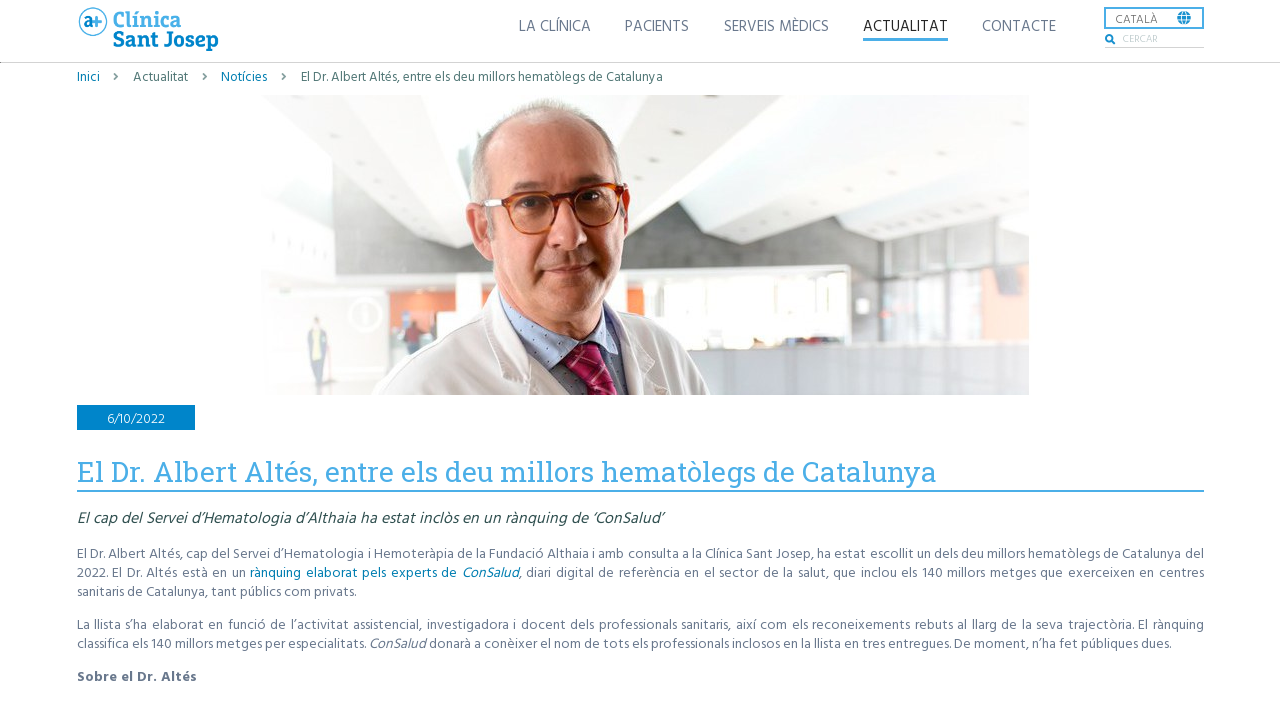

--- FILE ---
content_type: text/html; charset=utf-8
request_url: https://clinicasantjosep.cat/actualitat/noticies/albert-altes-millors-hematoegs-catalunya
body_size: 44144
content:
<!doctype html>
                <html lang="en" data-reactroot=""><head><meta charSet="utf-8"/><title data-react-helmet="true">El Dr. Albert Altés, entre els deu millors hematòlegs de Catalunya</title><link rel="shortcut icon" href="/favicon.ico"/><meta name="viewport" content="width=device-width, initial-scale=1"/><link rel="stylesheet" href="/static/css/bundle.4693b067.css"/><script src="/static/js/bundle.a444306f.js" defer=""></script></head><body class="view-viewview"><div id="toolbar"></div><div id="main"><div class="ui basic segment header-wrapper"><div class="ui container"><div class="header"><div class="logo-nav-wrapper"><div class="logo"><a title="Site" href="/"><img title="Plone Site" src="/static/media/Logo.82fb4fed.svg" alt="Plone Site" height="64" class="ui image"/></a></div><div class="nav-bundle"><nav class="navigation"><div class="hamburger-wrapper mobile only"><button class="hamburger hamburger--collapse" title="Open menu" type="button"><span class="hamburger-box"><span class="hamburger-inner"></span></span></button></div><div class="ui pointing secondary stackable tablet computer large screen widescreen only menu"><div class="mobile only"><div class="mobile-menu-header"><img src="/static/media/Logo.82fb4fed.svg" class="ui image mobile only"/><div class="hamburger-wrapper mobile only"><button class="hamburger hamburger--collapse" title="Open menu" type="button"><span class="hamburger-box"><span class="hamburger-inner"></span></span></button></div></div></div><div class="header-menu-group-item"><a class="item" href="/">Home</a></div><div class="header-menu-group-item"><span class="item">La clínica</span><div role="list" class="ui list"><a href="/la-clinica/historia"><div role="listitem" class="item">Història<i aria-hidden="true" class="angle right icon mobile only"></i></div></a><a href="/la-clinica/qui-som"><div role="listitem" class="item">Qui som<i aria-hidden="true" class="angle right icon mobile only"></i></div></a><a href="/la-clinica/que-oferim"><div role="listitem" class="item">Què oferim<i aria-hidden="true" class="angle right icon mobile only"></i></div></a><a href="/la-clinica/serveis"><div role="listitem" class="item">Serveis<i aria-hidden="true" class="angle right icon mobile only"></i></div></a><a href="/la-clinica/fundaci-althaia"><div role="listitem" class="item">Fundació Althaia<i aria-hidden="true" class="angle right icon mobile only"></i></div></a><a href="/la-clinica/certificacio-efqm"><div role="listitem" class="item">Certificació EFQM<i aria-hidden="true" class="angle right icon mobile only"></i></div></a></div></div><div class="header-menu-group-item"><span class="item">Pacients</span><div role="list" class="ui list"><a href="/pacients/atencio-al-client"><div role="listitem" class="item">Atenció al Client<i aria-hidden="true" class="angle right icon mobile only"></i></div></a><a href="/pacients/com-ingressar"><div role="listitem" class="item">Com ingressar<i aria-hidden="true" class="angle right icon mobile only"></i></div></a><a href="/pacients/com-demanar-hora"><div role="listitem" class="item">Com demanar hora<i aria-hidden="true" class="angle right icon mobile only"></i></div></a><a href="/pacients/espai-pacient"><div role="listitem" class="item">Espai Pacient - App i Webapp<i aria-hidden="true" class="angle right icon mobile only"></i></div></a><a href="/pacients/resultats-radiologia-online"><div role="listitem" class="item">Resultats Radiologia<i aria-hidden="true" class="angle right icon mobile only"></i></div></a><a href="/pacients/bonus-regal-i-promocions"><div role="listitem" class="item">Bonus regal i promocions<i aria-hidden="true" class="angle right icon mobile only"></i></div></a><a href="/pacients/mutues-i-asseguradores"><div role="listitem" class="item">Mútues i asseguradores<i aria-hidden="true" class="angle right icon mobile only"></i></div></a><a href="/pacients/normativa-accessibilitat"><div role="listitem" class="item">Normativa d&#x27;accés<i aria-hidden="true" class="angle right icon mobile only"></i></div></a><a href="/pacients/delegat-protecci-de-dades"><div role="listitem" class="item">Delegat protecció de dades<i aria-hidden="true" class="angle right icon mobile only"></i></div></a></div></div><div class="header-menu-group-item"><span class="item">Serveis mèdics</span><div role="list" class="ui list"><a href="/serveis-medics/unitats-especialitzades"><div role="listitem" class="item">Unitats especialitzades<i aria-hidden="true" class="angle right icon mobile only"></i></div></a><a href="/serveis-medics/especialitats"><div role="listitem" class="item">Especialitats<i aria-hidden="true" class="angle right icon mobile only"></i></div></a><a href="/serveis-medics/quadre-medic"><div role="listitem" class="item">Quadre mèdic<i aria-hidden="true" class="angle right icon mobile only"></i></div></a></div></div><div class="header-menu-group-item"><span class="item active">Actualitat</span><div role="list" class="ui list"><a href="/actualitat/noticies"><div role="listitem" class="item active">Notícies<i aria-hidden="true" class="angle right icon mobile only"></i></div></a><a href="/actualitat/blog"><div role="listitem" class="item">El Blog<i aria-hidden="true" class="angle right icon mobile only"></i></div></a></div></div><div class="header-menu-group-item"><span class="item">Contacte</span><div role="list" class="ui list"><a href="/contacte/contacte"><div role="listitem" class="item">Contacte<i aria-hidden="true" class="angle right icon mobile only"></i></div></a><a href="/contacte/com-arribar"><div role="listitem" class="item">Ubicació<i aria-hidden="true" class="angle right icon mobile only"></i></div></a></div></div></div></nav><div class="laguage-search-bundle"><div class="language-selector"><div role="listbox" aria-expanded="false" class="ui button floating labeled dropdown icon" tabindex="0"><div class="text" role="alert" aria-live="polite">Català</div><i aria-hidden="true" class="world icon"></i><div class="menu transition"><div style="pointer-events:all" role="option" aria-checked="true" aria-selected="true" class="active selected item"><span class="text">Català</span></div><div style="pointer-events:all" role="option" aria-checked="false" aria-selected="false" class="item"><span class="text">English</span></div><div style="pointer-events:all" role="option" aria-checked="false" aria-selected="false" class="item"><span class="text">Español</span></div></div></div><div id="google_translate_element"></div></div><div class="search"><form action="/search" class="ui form"><div class="field searchbox"><div class="ui transparent action input"><input type="text" name="SearchableText" value="" placeholder="CERCAR" title="Cerca"/><button class="ui icon button"><i aria-hidden="true" class="search icon"></i></button></div></div></form></div></div></div></div></div></div></div><hr class="full-width-separator"/><div class="ui secondary vertical segment breadcrumbs"><div class="ui container"><div class="ui breadcrumb"><a class="section" title="Home" href="/">Inici</a><i aria-hidden="true" class="right angle icon divider"></i><div class="active section">Actualitat</div><i aria-hidden="true" class="right angle icon divider"></i><a class="section" href="/actualitat/noticies">Notícies</a><i aria-hidden="true" class="right angle icon divider"></i><div class="active section">El Dr. Albert Altés, entre els deu millors hematòlegs de Catalunya</div></div></div></div><div class="ui basic segment content-area"><main><div class="ui container messages"></div><div id="view"><div class="ui container view-wrapper csj-news-item"><img title="El Dr. Albert Altés, entre els deu millors hematòlegs de Catalunya" alt="El Dr. Albert Altés, entre els deu millors hematòlegs de Catalunya" src="https://www.clinicasantjosep.cat/csj-1/actualitat/noticies/albert-altes-millors-hematoegs-catalunya/@@images/d2594a33-f9e4-459d-9166-ab2bb631861f.jpeg" class="ui image documentImage"/><div class="documentCreated">10/6/2022</div><h1 class="documentFirstHeading csj-heading1">El Dr. Albert Altés, entre els deu millors hematòlegs de Catalunya</h1><p class="documentDescription">El cap del Servei d’Hematologia d’Althaia ha estat inclòs en un rànquing de ‘ConSalud’</p><div class="documentText"><p>El Dr. Albert Altés, cap del Servei d’Hematologia i Hemoteràpia de la Fundació Althaia i amb consulta a la Clínica Sant Josep, ha estat escollit un dels deu millors hematòlegs de Catalunya del 2022. El Dr. Altés està en un <a href="https://www.consalud.es/mejores-medicos-cataluna/estos-son-mejores-medicos-cataluna-por-especialidades_119481_102.html" target="_blank" rel="noopener noreferrer">rànquing elaborat pels experts de <em>ConSalud</em></a>, diari digital de referència en el sector de la salut, que inclou els 140 millors metges que exerceixen en centres sanitaris de Catalunya, tant públics com privats.</p>
<p>La llista s’ha elaborat en funció de l’activitat assistencial, investigadora i docent dels professionals sanitaris, així com els reconeixements rebuts al llarg de la seva trajectòria. El rànquing classifica els 140 millors metges per especialitats. <em>ConSalud</em> donarà a conèixer el nom de tots els professionals inclosos en la llista en tres entregues. De moment, n’ha fet públiques dues.</p>
<p><strong>Sobre el Dr. Altés</strong></p>
<p><strong><br /></strong>El Dr. Albert Altés, llicenciat en Medicina i Cirurgia per la Universitat de Barcelona (UB) i doctor en Medicina per la Universitat Autònoma de Barcelona (UAB), és especialista en hematologia i hemoteràpia i expert en noves teràpies hematooncològiques. Ha treballat d’hematòleg adjunt als hospitals Esperit Sant de Santa Coloma de Gramenet i Sant Pau de Barcelona. Des del 2008 és el cap de servei d’Hematologia i Hemoteràpia de la Fundació Althaia i compta amb una consulta a la Clínica Sant Josep.</p>
<p>En l’àmbit docent, és professor agregat del grau en Medicina de la Universitat de Vic – Universitat Central de Catalunya (UVic-UCC). Pel que fa a la recerca i la investigació, ha publicat més de 150 treballs de recerca en revistes internacionals indexades.</p>
<p>El Dr. Altés és també president de la Societat Catalana d’Hematologia i Hemoteràpia, president i fundador de la Societat Espanyola d’Hemocromatosi i Fundador de la Federació Europea d’Associacions d’Hemocromatosi.</p>
<p>Recentment ha publicat el llibre <em>Som virus</em>, amb el qual va guanyar el premi d’Assaig Ricard Torrents Bertrana, convocat per Eumo Editorial i la UVic-UCC, amb l’objectiu de promoure el gènere d’assaig en llengua catalana.</p></div><div class="rollover-other-container-news"><p class="other-container-news-heading">ALTRES NOTÍCIES</p><div class="carousel"><div class="horizontalSlider___281Ls carousel__slider carousel__slider--horizontal" aria-live="polite" tabindex="0" role="listbox"><div class="carousel__slider-tray-wrapper carousel__slider-tray-wrap--horizontal"><ul class="sliderTray___-vHFQ sliderAnimation___300FY carousel__slider-tray carousel__slider-tray--horizontal" style="width:0%;transform:translateX(NaN%) translateX(0px)"></ul></div></div><div class="rollover-actions-container"><button type="button" aria-label="previous" class="buttonBack___1mlaL carousel__back-button ui icon button" disabled=""><i aria-hidden="true" class="chevron left icon"></i></button><button type="button" aria-label="next" class="buttonNext___2mOCa carousel__next-button ui icon button" disabled=""><i aria-hidden="true" class="chevron right icon"></i></button></div></div></div></div><div class="ui container csj-tags"><span>Etiquetes: </span><a class="ui label" href="/search?Subject=hematologia">hematologia</a></div></div></main></div><hr class="full-width-separator bottom-separator" style="margin-bottom:50px"/><div class="ui container footer-container"><div class="footer-top-container"><div class="footer-menu-group-container"><span class="item">La clínica</span><div role="list" class="ui list"><div role="listitem" class="item"><a class="item" href="/la-clinica/historia">Història</a></div><div role="listitem" class="item"><a class="item" href="/la-clinica/qui-som">Qui som</a></div><div role="listitem" class="item"><a class="item" href="/la-clinica/que-oferim">Què oferim</a></div><div role="listitem" class="item"><a class="item" href="/la-clinica/serveis">Serveis</a></div><div role="listitem" class="item"><a class="item" href="/la-clinica/fundaci-althaia">Fundació Althaia</a></div><div role="listitem" class="item"><a class="item" href="/la-clinica/certificacio-efqm">Certificació EFQM</a></div></div></div><div class="footer-menu-group-container"><span class="item">Pacients</span><div role="list" class="ui list"><div role="listitem" class="item"><a class="item" href="/pacients/atencio-al-client">Atenció al Client</a></div><div role="listitem" class="item"><a class="item" href="/pacients/com-ingressar">Com ingressar</a></div><div role="listitem" class="item"><a class="item" href="/pacients/com-demanar-hora">Com demanar hora</a></div><div role="listitem" class="item"><a class="item" href="/pacients/espai-pacient">Espai Pacient - App i Webapp</a></div><div role="listitem" class="item"><a class="item" href="/pacients/resultats-radiologia-online">Resultats Radiologia</a></div><div role="listitem" class="item"><a class="item" href="/pacients/bonus-regal-i-promocions">Bonus regal i promocions</a></div><div role="listitem" class="item"><a class="item" href="/pacients/mutues-i-asseguradores">Mútues i asseguradores</a></div><div role="listitem" class="item"><a class="item" href="/pacients/normativa-accessibilitat">Normativa d&#x27;accés</a></div><div role="listitem" class="item"><a class="item" href="/pacients/delegat-protecci-de-dades">Delegat protecció de dades</a></div></div></div><div class="footer-menu-group-container"><span class="item">Serveis mèdics</span><div role="list" class="ui list"><div role="listitem" class="item"><a class="item" href="/serveis-medics/unitats-especialitzades">Unitats especialitzades</a></div><div role="listitem" class="item"><a class="item" href="/serveis-medics/especialitats">Especialitats</a></div><div role="listitem" class="item"><a class="item" href="/serveis-medics/quadre-medic">Quadre mèdic</a></div></div></div><div class="footer-menu-group-container"><span class="item">Actualitat</span><div role="list" class="ui list"><div role="listitem" class="item"><a class="item" href="/actualitat/noticies">Notícies</a></div><div role="listitem" class="item"><a class="item" href="/actualitat/blog">El Blog</a></div></div></div><div class="footer-menu-group-container"><span class="item">Contacte</span><div role="list" class="ui list"><div role="listitem" class="item"><a class="item" href="/contacte/contacte">Contacte</a></div><div role="listitem" class="item"><a class="item" href="/contacte/com-arribar">Ubicació</a></div></div></div><div class="footer-vertical-separator"></div><div class="footer-subscribe-container"><p class="footer-subscribe-title">Subscriu-te!</p><p class="footer-subscribe-subtitle">I rebràs els nostres butlletins amb les últimes novetats!</p><form><div class="ui input footer-subscribe-email"><input type="email" name="EMAIL" placeholder="Email" required="" value=""/></div><div class="footer-subscribe-submit"><div class="ui input footer-subscribe-button"><input type="submit" value="ENVIA" name="subscribe"/></div><div class="ui input footer-subscribe-check"><input type="checkbox" name="privacy_policy" required=""/></div><span>He llegit i accepto la política de privacitat</span></div></form></div></div><div class="footer-bottom-container"><div class="footer-links-container"><div role="list" class="ui horizontal list"><a role="listitem" class="item first" href="/legal">AVÍS LEGAL</a><a role="listitem" class="item" href="/politica-privacitat">POLÍTICA DE PRIVACITAT</a><a role="listitem" class="item" href="/cookies">COOKIES</a><a role="listitem" class="item" href="/sitemap">MAPA WEB</a></div><p>© <!-- -->2026<!-- --> CLÍNICA SANT JOSEP - ALTHAIA. TOTS ELS DRETS RESERVATS</p></div><div class="footer-logos-social-container"><div class="footer-logos-container"><a target="_blank" rel="noopener noreferrer" class="ui image footer-logo-althaia-horizontal" href="http://www.althaia.cat/"><img src="/logo_althaia_horitzontal.jpg"/></a><a class="ui image footer-logo-althaia-horizontal logo-efqm" href="/la-clinica/certificacio-efqm"><img src="/logo-efqm.png"/></a><a class="ui image footer-logo-althaia-horizontal" href="/la-clinica/lliure-de-fum"><img src="/logo-lliuredefum.png"/></a></div><div class="footer-social-container"><p class="footer-social-heading">SEGUEIX-NOS A:</p><div role="list" class="ui horizontal list"><a role="listitem" class="item" href="http://www.facebook.com/CSJManresa" target="_blank" rel="noopener noreferrer"><button class="ui circular icon button"><i aria-hidden="true" class="facebook f icon"></i></button></a><a role="listitem" class="item" href="https://twitter.com/CSJ_Manresa" target="_blank" rel="noopener noreferrer"><button class="ui circular icon button twitter-icon"><svg width="14" height="14" viewBox="0 0 39.6 39.6"><defs><clipPath id="clippath"><rect width="39.6" height="39.6" fill="none" stroke-width="0px"></rect></clipPath></defs><g stroke-width="0px" clip-path="clippath"><path fill="#fff" d="m29.69,31.38c-.04-.06-.06-.1-.09-.14-1.1-1.57-2.19-3.14-3.29-4.71-1.89-2.7-3.77-5.41-5.66-8.11-1.24-1.78-2.48-3.55-3.73-5.33-1.09-1.55-2.17-3.11-3.25-4.66-.07-.1-.14-.14-.27-.14-1.06,0-2.12,0-3.18,0-.04,0-.09,0-.15,0,.34.49.66.95.99,1.42,1.89,2.7,3.77,5.4,5.66,8.09,1.35,1.93,2.7,3.85,4.04,5.78,1.79,2.56,3.57,5.11,5.35,7.67.06.09.12.12.22.12,1.07,0,2.14,0,3.2,0h.15Zm3.13,1.64h-.16c-2.46,0-4.91,0-7.37,0-.13,0-.2-.04-.27-.14-2.21-3.22-4.42-6.44-6.63-9.66-.1-.15-.21-.3-.32-.46-.3.35-.59.68-.87,1.02-1.95,2.27-3.9,4.54-5.85,6.8-.67.78-1.35,1.57-2.02,2.35-.04.05-.12.1-.19.1-.68,0-1.36,0-2.04,0h-.13c3.38-3.93,6.74-7.84,10.1-11.74-3.36-4.9-6.72-9.78-10.09-14.69.06,0,.1,0,.14,0,2.47,0,4.95,0,7.43,0,.11,0,.16.05.22.13.79,1.15,1.58,2.3,2.37,3.45.99,1.43,1.97,2.87,2.96,4.3.4.58.8,1.17,1.2,1.75.02.02.03.05.06.08.13-.15.25-.29.37-.43,1.59-1.85,3.18-3.7,4.77-5.55,1.05-1.22,2.1-2.44,3.15-3.66.03-.04.09-.08.14-.08.72,0,1.45,0,2.2,0-.12.15-.23.27-.34.4-1.86,2.17-3.72,4.33-5.58,6.49-1.21,1.4-2.42,2.81-3.63,4.21-.07.08-.06.12,0,.2.99,1.43,1.97,2.87,2.96,4.3,1.13,1.64,2.26,3.28,3.38,4.93,1.25,1.81,2.49,3.63,3.74,5.44.1.15.2.29.32.47"></path><path stroke-width="0px" fill="currentColor" d="m25.29,33.66c-.34,0-.61-.14-.8-.42l-6.48-9.44-8.2,9.54c-.16.19-.42.31-.66.32-.54,0-1.07,0-1.6,0h-1.98l10.68-12.42L5.8,6.03l1.12-.08c.09,0,.14-.01.18-.01h7.43c.31,0,.56.13.75.4l6.12,8.91,4.6-5.35c1.05-1.22,2.1-2.44,3.15-3.66.16-.19.39-.3.62-.3.6,0,1.21,0,1.82,0h1.76l-10.2,11.88,10.81,15.75-1.31.09h-7.37Zm-16.45-1.17s0,0,0,0h0Zm9.29-10.79l7.33,10.68h6.15s-9.71-14.14-9.71-14.14c-.22-.33-.2-.69.05-.98l8.64-10.04c-.2,0-.4,0-.59,0-1.01,1.17-2.02,2.34-3.03,3.52l-5.66,6.57-.91-1.25-6.07-8.84h-6.15s9.69,14.11,9.69,14.11l-9.51,11.06c.2,0,.39,0,.59,0l9.19-10.67Zm11.65-14.48h0,0Zm.34-.15s0,0,0,0c0,0,0,0,0,0Zm-3.78,24.95c-.32,0-.58-.14-.75-.39L8.87,7.71l1.98-.05c.85,0,1.69,0,2.54,0,.34,0,.61.14.8.42l16.63,23.81-1.29.14h-3.2Zm.3-1.13h0s0,0,0,0ZM11.29,8.94l15.24,21.8h1.94S13.24,8.94,13.24,8.94c-.65,0-1.3,0-1.95,0Zm1.85-.14h0s0,0,0,0Z"></path></g></svg></button></a><a role="listitem" class="item" href="https://www.youtube.com/user/clinicasantjosep" target="_blank" rel="noopener noreferrer"><button class="ui circular icon button"><i aria-hidden="true" class="youtube icon"></i></button></a><a role="listitem" class="item" href="https://www.instagram.com/csjmanresa/" target="_blank" rel="noopener noreferrer"><button class="ui circular icon button"><i aria-hidden="true" class="instagram icon"></i></button></a></div></div><button class="ui circular icon button footer-scrollup"><i aria-hidden="true" class="angle up icon"></i></button></div></div></div><div class="Toastify"></div></div><script charSet="UTF-8">window.__data={"router":{"location":{"pathname":"\u002Factualitat\u002Fnoticies\u002Falbert-altes-millors-hematoegs-catalunya","search":"","hash":"","key":"cuktmp"},"action":"POP"},"intl":{"defaultLocale":"en","locale":"en","messages":{}},"reduxAsyncConnect":{"loaded":true,"loadState":{"breadcrumbs":{"loading":false,"loaded":true,"error":null},"content":{"loading":false,"loaded":true,"error":null},"navigation":{"loading":false,"loaded":true,"error":null},"workflow":{"loading":false,"loaded":true,"error":null}},"content":{"@components":{"actions":{"@id":"https:\u002F\u002Fwww.clinicasantjosep.cat\u002Fcsj-1\u002Factualitat\u002Fnoticies\u002Falbert-altes-millors-hematoegs-catalunya\u002F@actions"},"breadcrumbs":{"@id":"https:\u002F\u002Fwww.clinicasantjosep.cat\u002Fcsj-1\u002Factualitat\u002Fnoticies\u002Falbert-altes-millors-hematoegs-catalunya\u002F@breadcrumbs"},"navigation":{"@id":"https:\u002F\u002Fwww.clinicasantjosep.cat\u002Fcsj-1\u002Factualitat\u002Fnoticies\u002Falbert-altes-millors-hematoegs-catalunya\u002F@navigation"},"workflow":{"@id":"https:\u002F\u002Fwww.clinicasantjosep.cat\u002Fcsj-1\u002Factualitat\u002Fnoticies\u002Falbert-altes-millors-hematoegs-catalunya\u002F@workflow"}},"@id":"https:\u002F\u002Fwww.clinicasantjosep.cat\u002Fcsj-1\u002Factualitat\u002Fnoticies\u002Falbert-altes-millors-hematoegs-catalunya","@type":"News Item","UID":"77e643c6799f4868a9930907ca4f1941","allow_discussion":false,"changeNote":"","contributors":[],"created":"2022-10-07T13:13:03+00:00","creators":["transversal"],"description":"El cap del Servei d’Hematologia d’Althaia ha estat inclòs en un rànquing de ‘ConSalud’","effective":"2022-10-06T14:50:00","exclude_from_nav":false,"expires":null,"id":"albert-altes-millors-hematoegs-catalunya","image":{"content-type":"image\u002Fjpeg","download":"https:\u002F\u002Fwww.clinicasantjosep.cat\u002Fcsj-1\u002Factualitat\u002Fnoticies\u002Falbert-altes-millors-hematoegs-catalunya\u002F@@images\u002Fd2594a33-f9e4-459d-9166-ab2bb631861f.jpeg","filename":"NoticiesWEB.jpg","height":300,"scales":{"icon":{"download":"https:\u002F\u002Fwww.clinicasantjosep.cat\u002Fcsj-1\u002Factualitat\u002Fnoticies\u002Falbert-altes-millors-hematoegs-catalunya\u002F@@images\u002F09aca25a-94d1-48fd-ad37-a84badb80752.jpeg","height":8,"width":32},"large":{"download":"https:\u002F\u002Fwww.clinicasantjosep.cat\u002Fcsj-1\u002Factualitat\u002Fnoticies\u002Falbert-altes-millors-hematoegs-catalunya\u002F@@images\u002F8efab65f-fff6-45e1-bc01-c17176dd827d.jpeg","height":204,"width":768},"listing":{"download":"https:\u002F\u002Fwww.clinicasantjosep.cat\u002Fcsj-1\u002Factualitat\u002Fnoticies\u002Falbert-altes-millors-hematoegs-catalunya\u002F@@images\u002F62865501-6b2b-4088-b026-43a051c8a368.jpeg","height":4,"width":16},"mini":{"download":"https:\u002F\u002Fwww.clinicasantjosep.cat\u002Fcsj-1\u002Factualitat\u002Fnoticies\u002Falbert-altes-millors-hematoegs-catalunya\u002F@@images\u002Fc411451b-d349-4555-b605-c1a016d85e7a.jpeg","height":53,"width":200},"preview":{"download":"https:\u002F\u002Fwww.clinicasantjosep.cat\u002Fcsj-1\u002Factualitat\u002Fnoticies\u002Falbert-altes-millors-hematoegs-catalunya\u002F@@images\u002Fcc159a84-45a4-41dd-b411-74ab9595fe81.jpeg","height":106,"width":400},"thumb":{"download":"https:\u002F\u002Fwww.clinicasantjosep.cat\u002Fcsj-1\u002Factualitat\u002Fnoticies\u002Falbert-altes-millors-hematoegs-catalunya\u002F@@images\u002F9dc31439-5936-4842-ae32-a9df86789314.jpeg","height":34,"width":128},"tile":{"download":"https:\u002F\u002Fwww.clinicasantjosep.cat\u002Fcsj-1\u002Factualitat\u002Fnoticies\u002Falbert-altes-millors-hematoegs-catalunya\u002F@@images\u002F7da09d58-40d2-4c81-bbe8-e0ce7f614016.jpeg","height":17,"width":64}},"size":99729,"width":1127},"image_caption":"Albert Altés","is_folderish":false,"language":"ca","layout":"newsitem_view","modified":"2022-10-07T13:19:21+00:00","parent":{"@id":"https:\u002F\u002Fwww.clinicasantjosep.cat\u002Fcsj-1\u002Factualitat\u002Fnoticies","@type":"Folder","description":"","review_state":"published","title":"Notícies"},"relatedItems":[],"review_state":"published","rights":null,"subjects":["hematologia"],"text":{"content-type":"text\u002Fhtml","data":"\u003Cp\u003EEl Dr. Albert Altés, cap del Servei d’Hematologia i Hemoteràpia de la Fundació Althaia i amb consulta a la Clínica Sant Josep, ha estat escollit un dels deu millors hematòlegs de Catalunya del 2022. El Dr. Altés està en un \u003Ca href=\"https:\u002F\u002Fwww.consalud.es\u002Fmejores-medicos-cataluna\u002Festos-son-mejores-medicos-cataluna-por-especialidades_119481_102.html\" target=\"_blank\" rel=\"noopener noreferrer\"\u003Erànquing elaborat pels experts de \u003Cem\u003EConSalud\u003C\u002Fem\u003E\u003C\u002Fa\u003E, diari digital de referència en el sector de la salut, que inclou els 140 millors metges que exerceixen en centres sanitaris de Catalunya, tant públics com privats.\u003C\u002Fp\u003E\r\n\u003Cp\u003ELa llista s’ha elaborat en funció de l’activitat assistencial, investigadora i docent dels professionals sanitaris, així com els reconeixements rebuts al llarg de la seva trajectòria. El rànquing classifica els 140 millors metges per especialitats. \u003Cem\u003EConSalud\u003C\u002Fem\u003E donarà a conèixer el nom de tots els professionals inclosos en la llista en tres entregues. De moment, n’ha fet públiques dues.\u003C\u002Fp\u003E\r\n\u003Cp\u003E\u003Cstrong\u003ESobre el Dr. Altés\u003C\u002Fstrong\u003E\u003C\u002Fp\u003E\r\n\u003Cp\u003E\u003Cstrong\u003E\u003Cbr \u002F\u003E\u003C\u002Fstrong\u003EEl Dr. Albert Altés, llicenciat en Medicina i Cirurgia per la Universitat de Barcelona (UB) i doctor en Medicina per la Universitat Autònoma de Barcelona (UAB), és especialista en hematologia i hemoteràpia i expert en noves teràpies hematooncològiques. Ha treballat d’hematòleg adjunt als hospitals Esperit Sant de Santa Coloma de Gramenet i Sant Pau de Barcelona. Des del 2008 és el cap de servei d’Hematologia i Hemoteràpia de la Fundació Althaia i compta amb una consulta a la Clínica Sant Josep.\u003C\u002Fp\u003E\r\n\u003Cp\u003EEn l’àmbit docent, és professor agregat del grau en Medicina de la Universitat de Vic – Universitat Central de Catalunya (UVic-UCC). Pel que fa a la recerca i la investigació, ha publicat més de 150 treballs de recerca en revistes internacionals indexades.\u003C\u002Fp\u003E\r\n\u003Cp\u003EEl Dr. Altés és també president de la Societat Catalana d’Hematologia i Hemoteràpia, president i fundador de la Societat Espanyola d’Hemocromatosi i Fundador de la Federació Europea d’Associacions d’Hemocromatosi.\u003C\u002Fp\u003E\r\n\u003Cp\u003ERecentment ha publicat el llibre \u003Cem\u003ESom virus\u003C\u002Fem\u003E, amb el qual va guanyar el premi d’Assaig Ricard Torrents Bertrana, convocat per Eumo Editorial i la UVic-UCC, amb l’objectiu de promoure el gènere d’assaig en llengua catalana.\u003C\u002Fp\u003E","encoding":"utf-8"},"title":"El Dr. Albert Altés, entre els deu millors hematòlegs de Catalunya","version":"current","versioning_enabled":true},"breadcrumbs":{"@id":"https:\u002F\u002Fwww.clinicasantjosep.cat\u002Fcsj-1\u002Factualitat\u002Fnoticies\u002Falbert-altes-millors-hematoegs-catalunya\u002F@breadcrumbs","items":[{"@id":"https:\u002F\u002Fwww.clinicasantjosep.cat\u002Fcsj-1\u002Factualitat","title":"Actualitat"},{"@id":"https:\u002F\u002Fwww.clinicasantjosep.cat\u002Fcsj-1\u002Factualitat\u002Fnoticies","title":"Notícies"},{"@id":"https:\u002F\u002Fwww.clinicasantjosep.cat\u002Fcsj-1\u002Factualitat\u002Fnoticies\u002Falbert-altes-millors-hematoegs-catalunya","title":"El Dr. Albert Altés, entre els deu millors hematòlegs de Catalunya"}]},"workflow":{"@id":"https:\u002F\u002Fwww.clinicasantjosep.cat\u002Fcsj-1\u002Factualitat\u002Fnoticies\u002Falbert-altes-millors-hematoegs-catalunya\u002F@workflow","history":[],"transitions":[]},"navigation":{"@id":"https:\u002F\u002Fwww.clinicasantjosep.cat\u002Fcsj-1\u002Factualitat\u002Fnoticies\u002Falbert-altes-millors-hematoegs-catalunya\u002F@navigation","items":[{"@id":"https:\u002F\u002Fwww.clinicasantjosep.cat\u002Fcsj-1","description":"","items":"","title":"Home"},{"@id":"https:\u002F\u002Fwww.clinicasantjosep.cat\u002Fcsj-1\u002Fla-clinica","description":"","items":[{"@id":"https:\u002F\u002Fwww.clinicasantjosep.cat\u002Fcsj-1\u002Fla-clinica\u002Fhistoria","description":"La Clínica Sant Josep és el segon centre assistencial actiu més antic de Manresa","title":"Història"},{"@id":"https:\u002F\u002Fwww.clinicasantjosep.cat\u002Fcsj-1\u002Fla-clinica\u002Fqui-som","description":"","title":"Qui som"},{"@id":"https:\u002F\u002Fwww.clinicasantjosep.cat\u002Fcsj-1\u002Fla-clinica\u002Fque-oferim","description":"","title":"Què oferim"},{"@id":"https:\u002F\u002Fwww.clinicasantjosep.cat\u002Fcsj-1\u002Fla-clinica\u002Fserveis","description":"","title":"Serveis"},{"@id":"https:\u002F\u002Fwww.clinicasantjosep.cat\u002Fcsj-1\u002Fla-clinica\u002Ffundaci-althaia","description":"","title":"Fundació Althaia"},{"@id":"https:\u002F\u002Fwww.clinicasantjosep.cat\u002Fcsj-1\u002Fla-clinica\u002Fcertificacio-efqm","description":"","title":"Certificació EFQM"}],"title":"La clínica"},{"@id":"https:\u002F\u002Fwww.clinicasantjosep.cat\u002Fcsj-1\u002Fpacients","description":"","items":[{"@id":"https:\u002F\u002Fwww.clinicasantjosep.cat\u002Fcsj-1\u002Fpacients\u002Fatencio-al-client","description":"","title":"Atenció al Client"},{"@id":"https:\u002F\u002Fwww.clinicasantjosep.cat\u002Fcsj-1\u002Fpacients\u002Fcom-ingressar","description":"","title":"Com ingressar"},{"@id":"https:\u002F\u002Fwww.clinicasantjosep.cat\u002Fcsj-1\u002Fpacients\u002Fcom-demanar-hora","description":"","title":"Com demanar hora"},{"@id":"https:\u002F\u002Fwww.clinicasantjosep.cat\u002Fcsj-1\u002Fpacients\u002Fespai-pacient","description":"","title":"Espai Pacient - App i Webapp"},{"@id":"https:\u002F\u002Fwww.clinicasantjosep.cat\u002Fcsj-1\u002Fpacients\u002Fresultats-radiologia-online","description":"","title":"Resultats Radiologia"},{"@id":"https:\u002F\u002Fwww.clinicasantjosep.cat\u002Fcsj-1\u002Fpacients\u002Fbonus-regal-i-promocions","description":"","title":"Bonus regal i promocions"},{"@id":"https:\u002F\u002Fwww.clinicasantjosep.cat\u002Fcsj-1\u002Fpacients\u002Fmutues-i-asseguradores","description":"","title":"Mútues i asseguradores"},{"@id":"https:\u002F\u002Fwww.clinicasantjosep.cat\u002Fcsj-1\u002Fpacients\u002Fnormativa-accessibilitat","description":"","title":"Normativa d'accés"},{"@id":"https:\u002F\u002Fwww.clinicasantjosep.cat\u002Fcsj-1\u002Fpacients\u002Fdelegat-protecci-de-dades","description":"","title":"Delegat protecció de dades"}],"title":"Pacients"},{"@id":"https:\u002F\u002Fwww.clinicasantjosep.cat\u002Fcsj-1\u002Fserveis-medics","description":"","items":[{"@id":"https:\u002F\u002Fwww.clinicasantjosep.cat\u002Fcsj-1\u002Fserveis-medics\u002Funitats-especialitzades","description":"","title":"Unitats especialitzades"},{"@id":"https:\u002F\u002Fwww.clinicasantjosep.cat\u002Fcsj-1\u002Fserveis-medics\u002Fespecialitats","description":"","title":"Especialitats"},{"@id":"https:\u002F\u002Fwww.clinicasantjosep.cat\u002Fcsj-1\u002Fserveis-medics\u002Fquadre-medic","description":"","title":"Quadre mèdic"}],"title":"Serveis mèdics"},{"@id":"https:\u002F\u002Fwww.clinicasantjosep.cat\u002Fcsj-1\u002Factualitat","description":"","items":[{"@id":"https:\u002F\u002Fwww.clinicasantjosep.cat\u002Fcsj-1\u002Factualitat\u002Fnoticies","description":"","title":"Notícies"},{"@id":"https:\u002F\u002Fwww.clinicasantjosep.cat\u002Fcsj-1\u002Factualitat\u002Fblog","description":"","title":"El Blog"}],"title":"Actualitat"},{"@id":"https:\u002F\u002Fwww.clinicasantjosep.cat\u002Fcsj-1\u002Fcontacte","description":"","items":[{"@id":"https:\u002F\u002Fwww.clinicasantjosep.cat\u002Fcsj-1\u002Fcontacte\u002Fcontacte","description":"","title":"Contacte"},{"@id":"https:\u002F\u002Fwww.clinicasantjosep.cat\u002Fcsj-1\u002Fcontacte\u002Fcom-arribar","description":"","title":"Ubicació"}],"title":"Contacte"}]}},"actions":{"error":null,"actions":{"object":[],"object_buttons":[],"site_actions":[],"user":[],"document_actions":[],"portal_tabs":[]},"loaded":false,"loading":true},"breadcrumbs":{"error":null,"items":[{"title":"Actualitat","url":"\u002Factualitat"},{"title":"Notícies","url":"\u002Factualitat\u002Fnoticies"},{"title":"El Dr. Albert Altés, entre els deu millors hematòlegs de Catalunya","url":"\u002Factualitat\u002Fnoticies\u002Falbert-altes-millors-hematoegs-catalunya"}],"loaded":false,"loading":true},"comments":{"add":{"loaded":false,"loading":false,"error":null},"delete":{"loaded":false,"loading":false,"error":null},"update":{"loaded":false,"loading":false,"error":null},"list":{"loaded":false,"loading":false,"error":null},"items":[]},"content":{"create":{"loaded":false,"loading":false,"error":null},"delete":{"loaded":false,"loading":false,"error":null},"update":{"loaded":false,"loading":false,"error":null},"get":{"loading":true,"loaded":false,"error":null},"order":{"loaded":false,"loading":false,"error":null},"data":{"@components":{"actions":{"@id":"https:\u002F\u002Fwww.clinicasantjosep.cat\u002Fcsj-1\u002Factualitat\u002Fnoticies\u002Falbert-altes-millors-hematoegs-catalunya\u002F@actions"},"breadcrumbs":{"@id":"https:\u002F\u002Fwww.clinicasantjosep.cat\u002Fcsj-1\u002Factualitat\u002Fnoticies\u002Falbert-altes-millors-hematoegs-catalunya\u002F@breadcrumbs"},"navigation":{"@id":"https:\u002F\u002Fwww.clinicasantjosep.cat\u002Fcsj-1\u002Factualitat\u002Fnoticies\u002Falbert-altes-millors-hematoegs-catalunya\u002F@navigation"},"workflow":{"@id":"https:\u002F\u002Fwww.clinicasantjosep.cat\u002Fcsj-1\u002Factualitat\u002Fnoticies\u002Falbert-altes-millors-hematoegs-catalunya\u002F@workflow"}},"@id":"https:\u002F\u002Fwww.clinicasantjosep.cat\u002Fcsj-1\u002Factualitat\u002Fnoticies\u002Falbert-altes-millors-hematoegs-catalunya","@type":"News Item","UID":"77e643c6799f4868a9930907ca4f1941","allow_discussion":false,"changeNote":"","contributors":[],"created":"2022-10-07T13:13:03+00:00","creators":["transversal"],"description":"El cap del Servei d’Hematologia d’Althaia ha estat inclòs en un rànquing de ‘ConSalud’","effective":"2022-10-06T14:50:00","exclude_from_nav":false,"expires":null,"id":"albert-altes-millors-hematoegs-catalunya","image":{"content-type":"image\u002Fjpeg","download":"https:\u002F\u002Fwww.clinicasantjosep.cat\u002Fcsj-1\u002Factualitat\u002Fnoticies\u002Falbert-altes-millors-hematoegs-catalunya\u002F@@images\u002Fd2594a33-f9e4-459d-9166-ab2bb631861f.jpeg","filename":"NoticiesWEB.jpg","height":300,"scales":{"icon":{"download":"https:\u002F\u002Fwww.clinicasantjosep.cat\u002Fcsj-1\u002Factualitat\u002Fnoticies\u002Falbert-altes-millors-hematoegs-catalunya\u002F@@images\u002F09aca25a-94d1-48fd-ad37-a84badb80752.jpeg","height":8,"width":32},"large":{"download":"https:\u002F\u002Fwww.clinicasantjosep.cat\u002Fcsj-1\u002Factualitat\u002Fnoticies\u002Falbert-altes-millors-hematoegs-catalunya\u002F@@images\u002F8efab65f-fff6-45e1-bc01-c17176dd827d.jpeg","height":204,"width":768},"listing":{"download":"https:\u002F\u002Fwww.clinicasantjosep.cat\u002Fcsj-1\u002Factualitat\u002Fnoticies\u002Falbert-altes-millors-hematoegs-catalunya\u002F@@images\u002F62865501-6b2b-4088-b026-43a051c8a368.jpeg","height":4,"width":16},"mini":{"download":"https:\u002F\u002Fwww.clinicasantjosep.cat\u002Fcsj-1\u002Factualitat\u002Fnoticies\u002Falbert-altes-millors-hematoegs-catalunya\u002F@@images\u002Fc411451b-d349-4555-b605-c1a016d85e7a.jpeg","height":53,"width":200},"preview":{"download":"https:\u002F\u002Fwww.clinicasantjosep.cat\u002Fcsj-1\u002Factualitat\u002Fnoticies\u002Falbert-altes-millors-hematoegs-catalunya\u002F@@images\u002Fcc159a84-45a4-41dd-b411-74ab9595fe81.jpeg","height":106,"width":400},"thumb":{"download":"https:\u002F\u002Fwww.clinicasantjosep.cat\u002Fcsj-1\u002Factualitat\u002Fnoticies\u002Falbert-altes-millors-hematoegs-catalunya\u002F@@images\u002F9dc31439-5936-4842-ae32-a9df86789314.jpeg","height":34,"width":128},"tile":{"download":"https:\u002F\u002Fwww.clinicasantjosep.cat\u002Fcsj-1\u002Factualitat\u002Fnoticies\u002Falbert-altes-millors-hematoegs-catalunya\u002F@@images\u002F7da09d58-40d2-4c81-bbe8-e0ce7f614016.jpeg","height":17,"width":64}},"size":99729,"width":1127},"image_caption":"Albert Altés","is_folderish":false,"language":"ca","layout":"newsitem_view","modified":"2022-10-07T13:19:21+00:00","parent":{"@id":"https:\u002F\u002Fwww.clinicasantjosep.cat\u002Fcsj-1\u002Factualitat\u002Fnoticies","@type":"Folder","description":"","review_state":"published","title":"Notícies"},"relatedItems":[],"review_state":"published","rights":null,"subjects":["hematologia"],"text":{"content-type":"text\u002Fhtml","data":"\u003Cp\u003EEl Dr. Albert Altés, cap del Servei d’Hematologia i Hemoteràpia de la Fundació Althaia i amb consulta a la Clínica Sant Josep, ha estat escollit un dels deu millors hematòlegs de Catalunya del 2022. El Dr. Altés està en un \u003Ca href=\"https:\u002F\u002Fwww.consalud.es\u002Fmejores-medicos-cataluna\u002Festos-son-mejores-medicos-cataluna-por-especialidades_119481_102.html\" target=\"_blank\" rel=\"noopener noreferrer\"\u003Erànquing elaborat pels experts de \u003Cem\u003EConSalud\u003C\u002Fem\u003E\u003C\u002Fa\u003E, diari digital de referència en el sector de la salut, que inclou els 140 millors metges que exerceixen en centres sanitaris de Catalunya, tant públics com privats.\u003C\u002Fp\u003E\r\n\u003Cp\u003ELa llista s’ha elaborat en funció de l’activitat assistencial, investigadora i docent dels professionals sanitaris, així com els reconeixements rebuts al llarg de la seva trajectòria. El rànquing classifica els 140 millors metges per especialitats. \u003Cem\u003EConSalud\u003C\u002Fem\u003E donarà a conèixer el nom de tots els professionals inclosos en la llista en tres entregues. De moment, n’ha fet públiques dues.\u003C\u002Fp\u003E\r\n\u003Cp\u003E\u003Cstrong\u003ESobre el Dr. Altés\u003C\u002Fstrong\u003E\u003C\u002Fp\u003E\r\n\u003Cp\u003E\u003Cstrong\u003E\u003Cbr \u002F\u003E\u003C\u002Fstrong\u003EEl Dr. Albert Altés, llicenciat en Medicina i Cirurgia per la Universitat de Barcelona (UB) i doctor en Medicina per la Universitat Autònoma de Barcelona (UAB), és especialista en hematologia i hemoteràpia i expert en noves teràpies hematooncològiques. Ha treballat d’hematòleg adjunt als hospitals Esperit Sant de Santa Coloma de Gramenet i Sant Pau de Barcelona. Des del 2008 és el cap de servei d’Hematologia i Hemoteràpia de la Fundació Althaia i compta amb una consulta a la Clínica Sant Josep.\u003C\u002Fp\u003E\r\n\u003Cp\u003EEn l’àmbit docent, és professor agregat del grau en Medicina de la Universitat de Vic – Universitat Central de Catalunya (UVic-UCC). Pel que fa a la recerca i la investigació, ha publicat més de 150 treballs de recerca en revistes internacionals indexades.\u003C\u002Fp\u003E\r\n\u003Cp\u003EEl Dr. Altés és també president de la Societat Catalana d’Hematologia i Hemoteràpia, president i fundador de la Societat Espanyola d’Hemocromatosi i Fundador de la Federació Europea d’Associacions d’Hemocromatosi.\u003C\u002Fp\u003E\r\n\u003Cp\u003ERecentment ha publicat el llibre \u003Cem\u003ESom virus\u003C\u002Fem\u003E, amb el qual va guanyar el premi d’Assaig Ricard Torrents Bertrana, convocat per Eumo Editorial i la UVic-UCC, amb l’objectiu de promoure el gènere d’assaig en llengua catalana.\u003C\u002Fp\u003E","encoding":"utf-8"},"title":"El Dr. Albert Altés, entre els deu millors hematòlegs de Catalunya","version":"current","versioning_enabled":true},"subrequests":{}},"controlpanels":{"get":{"loaded":false,"loading":false,"error":null},"list":{"loaded":false,"loading":false,"error":null},"update":{"loaded":false,"loading":false,"error":null},"controlpanel":null,"controlpanels":[]},"clipboard":{"action":null,"source":null,"request":{"loaded":false,"loading":false,"error":null}},"diff":{"error":null,"data":[],"loaded":false,"loading":false},"emailNotification":{"error":null,"loaded":false,"loading":false},"form":{},"groups":{"create":{"loaded":false,"loading":false,"error":null},"delete":{"loaded":false,"loading":false,"error":null},"get":{"loaded":false,"loading":false,"error":null},"list":{"loaded":false,"loading":false,"error":null},"update":{"loaded":false,"loading":false,"error":null},"groups":[],"group":{}},"history":{"entries":[],"get":{"error":null,"loaded":false,"loading":false},"revert":{"error":null,"loaded":false,"loading":false}},"messages":{"messages":[]},"navigation":{"error":null,"items":[{"title":"Home","url":""},{"title":"La clínica","url":"\u002Fla-clinica","items":[{"title":"Història","url":"\u002Fla-clinica\u002Fhistoria"},{"title":"Qui som","url":"\u002Fla-clinica\u002Fqui-som"},{"title":"Què oferim","url":"\u002Fla-clinica\u002Fque-oferim"},{"title":"Serveis","url":"\u002Fla-clinica\u002Fserveis"},{"title":"Fundació Althaia","url":"\u002Fla-clinica\u002Ffundaci-althaia"},{"title":"Certificació EFQM","url":"\u002Fla-clinica\u002Fcertificacio-efqm"}]},{"title":"Pacients","url":"\u002Fpacients","items":[{"title":"Atenció al Client","url":"\u002Fpacients\u002Fatencio-al-client"},{"title":"Com ingressar","url":"\u002Fpacients\u002Fcom-ingressar"},{"title":"Com demanar hora","url":"\u002Fpacients\u002Fcom-demanar-hora"},{"title":"Espai Pacient - App i Webapp","url":"\u002Fpacients\u002Fespai-pacient"},{"title":"Resultats Radiologia","url":"\u002Fpacients\u002Fresultats-radiologia-online"},{"title":"Bonus regal i promocions","url":"\u002Fpacients\u002Fbonus-regal-i-promocions"},{"title":"Mútues i asseguradores","url":"\u002Fpacients\u002Fmutues-i-asseguradores"},{"title":"Normativa d'accés","url":"\u002Fpacients\u002Fnormativa-accessibilitat"},{"title":"Delegat protecció de dades","url":"\u002Fpacients\u002Fdelegat-protecci-de-dades"}]},{"title":"Serveis mèdics","url":"\u002Fserveis-medics","items":[{"title":"Unitats especialitzades","url":"\u002Fserveis-medics\u002Funitats-especialitzades"},{"title":"Especialitats","url":"\u002Fserveis-medics\u002Fespecialitats"},{"title":"Quadre mèdic","url":"\u002Fserveis-medics\u002Fquadre-medic"}]},{"title":"Actualitat","url":"\u002Factualitat","items":[{"title":"Notícies","url":"\u002Factualitat\u002Fnoticies"},{"title":"El Blog","url":"\u002Factualitat\u002Fblog"}]},{"title":"Contacte","url":"\u002Fcontacte","items":[{"title":"Contacte","url":"\u002Fcontacte\u002Fcontacte"},{"title":"Ubicació","url":"\u002Fcontacte\u002Fcom-arribar"}]}],"loaded":false,"loading":true},"roles":{"error":null,"roles":[],"loaded":false,"loading":false},"schema":{"error":null,"loaded":false,"loading":false,"schema":null},"search":{"error":null,"items":[],"total":0,"loaded":false,"loading":false,"batching":{},"subrequests":{}},"sharing":{"update":{"loaded":false,"loading":false,"error":null},"get":{"loaded":false,"loading":false,"error":null},"data":{"available_roles":[],"entries":[],"inherit":null}},"tiles":{"error":null,"tiles":[],"loaded":false,"loading":false},"types":{"error":null,"loaded":false,"loading":false,"types":[]},"users":{"user":{},"users":[],"create":{"error":null,"loaded":false,"loading":false},"get":{"error":null,"loaded":false,"loading":false},"list":{"error":null,"loaded":false,"loading":false},"delete":{"error":null,"loaded":false,"loading":false},"update":{"error":null,"loaded":false,"loading":false},"update_password":{"error":null,"loaded":false,"loading":false},"password":{"error":null,"loaded":false,"loading":false},"initial":{"error":null,"loaded":false,"loading":false},"reset":{"error":null,"loaded":false,"loading":false}},"userSession":{"login":{"loaded":false,"loading":false,"error":null}},"vocabularies":{},"workflow":{"get":{"loading":false,"loaded":true,"error":null},"transition":{"loaded":false,"loading":false,"error":null},"history":[],"transitions":[],"multiple":[]}};</script></body></html>
              

--- FILE ---
content_type: image/svg+xml
request_url: https://clinicasantjosep.cat/static/media/Logo.82fb4fed.svg
body_size: 41187
content:
<?xml version="1.0" encoding="UTF-8" standalone="no"?>
<!DOCTYPE svg PUBLIC "-//W3C//DTD SVG 1.1//EN" "http://www.w3.org/Graphics/SVG/1.1/DTD/svg11.dtd">
<svg version="1.1" id="Layer_1" xmlns="http://www.w3.org/2000/svg" xmlns:xlink="http://www.w3.org/1999/xlink" x="0px" y="0px" width="960px" height="326px" viewBox="0 0 960 326" enable-background="new 0 0 960 326" xml:space="preserve">  <image id="image0" width="960" height="326" x="0" y="0"
    href="[data-uri]
AAB6JgAAgIQAAPoAAACA6AAAdTAAAOpgAAA6mAAAF3CculE8AAAABmJLR0QA/wD/AP+gvaeTAAB0
1UlEQVR42u3dd9jlRNnH8W9YepcWQdAFKYJIDx1pUtQoAUUQLKCvDRU7lmA3oIIVxa4giAWFoEGa
IiAgGKULIr0IhM7Sa94/JovrurtPzjkzmVN+n+t6rhU3Z3JP9jzn5M7M3BPUdY2IiIiIiIjIuJvP
dwAiIiIiIiIiXVACLCIiIiIiIhNBCbCIiIiIiIhMBCXAIiIiIiIiMhGUAIuIiIiIiMhEUAIsIiIi
IiIiE0EJsIiIiIiIiEwEJcAiIiIiIiIyEeb3HcCkifNqCWBVYHrz5yrA8sBywLKz/MwHLAQsPFsT
TwKPNP/7XuCeWX7uAm4FbgRuAG4okvBe330WEREREREZBkFd175jGEtxXi0MvBhYD1gfeEnzs3zH
ocwALm9+Lmv+vLRIwgd9XyMREREREZEuKQG2JM6r5YAtga2AbYCNgQV9xzUXz2CS4XOB84DziiS8
xXdQIiIiIiIiLikB7lOcV9OALYBdgVcAG/qOaUD/Ak5pfs4ukvAx3wGJiIiIiIjYpAS4B3FeLQTs
DLwOiIGlfcfkyKPAH4Djgd8WSfiA74BEREREREQGpQR4Cs1I707APsBuwJK+Y+rY48DJmGQ418iw
iIiIiIiMKiXAcxHn1QuA/YG3Aiv7jmdI3AccC/ygSMLLfQcjIiIiIiLSCyXAs4jzKsCs6X1v82fg
O6Yh9hfgSOCXRRI+6TsYERERERGRqSgBBuK8WhDYF/gQZusiae9W4BvA94sknOE7GBERERERkbmZ
6AQ4zqtFgHcBHwZW7PDUjwE3ADc2f94M3APc1fx5D6YQ1ZPAw7O9dhFgIcwWS8s2P8s3f64MTAdW
bX6W6LBPD2JGhA8vkvDuDs8rIiIiIiLSykQmwM2I7zuBjwPPdXy6a4CLgUuBy4HLiiS8qaN+hsB6
zc9LgI0wI9zzOTztw8DhwNeLJLy/i36KiIiIiIi0MVEJcJxX8wH7AZ8BVnFwihr4G3A2cD5wXpGE
d/ru92zXYEnM/sVbAdsAW2JGk217APgS8DVVjhYRERERkWEwMQlwnFdbA18HNrbc9N3AKcDpwKmj
Nv03zqvFgB2Blzc/L7B8ihuBDxdJ+BvffRURERERkck29glwnFerAF8G9rbY7H3Ar4FfAmcVSfi0
737aEufVpsBewJ7YHSU/GziwSMLLfPdRREREREQm09gmwM1053cBh2KnGNRTwG+BHwOnj/vWP82W
UJsD/4d5eLCohWafAg4DPqdp0SIiIiIi0rWxTIDjvFob+CFmfeugbgB+APykSMI7fPfNh2bd8OuB
dwAbWmjyX8DbiyQ823ffRERERERkcoxVAtyM+n4Y+DyDF3a6EFPN+IQiCZ/x3bdhEefV9pj9kl9p
oblvAR/RaLCIiIiIiHRhbBLgOK9WBn4KbD9gU6cAWZGE5/nu0zBrRtk/CrwBmDZAU1cBry+S8FLf
fRIRERERkfE2FglwnFevwUxTfs4AzZwBfKpIwgt892eUxHm1OmbEfS8g6LOZJ4CPYfYOHv03pIiI
iIiIDKWRToDjvFoAU1TpfQM0UwIHFUl4lu/+jLI4r9bB7PsbD9DMScCbiiSc4bs/IiIiIiIyfkY2
AY7z6rnAr4Bt+mziduATwNEadbQnzqtdgK8C6/TZxDVAUiThlb77IiIiIiIi42UkE+A4r7bA7MO7
Uh8vfwqToH2+SMKHfPdlHMV5NT/wbszU6H62oHoYeHORhL/x3RcRERERERkfI5cAx3m1J6bY1cJ9
vPzvwFtVcKkbcV6tAhxJ/9OiP14k4Rd990NEROauKUL5ImDZ5v+6F7iqSMJbfccmIiIyu5FKgOO8
OgizzrRXjwEHY4osPe27H5Mmzqu9gSOA5fp4+Q+AA4okfMp3P0RExIjzalXgXcCewPS5HHYTZqnS
94skvNZ3zCIiIjAiCXCcV9OAbwPv6OPll2G22dGaUo+aNds/AXbt4+WnAa/VlHUREb/ivFoKOATz
fdx2C7ynMQ8zP14k4f2++yAiIpNt6BPgOK8WBI4G9u7j5V8B0iIJH/fdD4E4rwLgQMwo/kI9vvyv
wM5FEj7gux8iIpMozqv1gBOB1fps4kZgjyIJL/bdFxERmVxDnQA3ye+vgVf1+NL7gH2KJDzVdx/k
f8V5tT5wAr3fRF0K7FQk4V2++yDjJc6rBNig49MeVSThjb77Pi+Or8tTwFeKJHzUdz9lanFebQqc
ASw5YFMzgF2KJLzAd59ERGQyDW0CHOfVokABbN/jSy/FPGG+3ncfZO7ivHoOcCzwih5feiXm5knF
VcSaOK+OAt7c8Wm3H+b9x5vf0RuApRyd4sAiCY/w3U+ZWpxXz8cUkeynjsOc3AtsUiThDb77JiIi
k2d+3wHMSTPy20/y+zPgbRpRGH5FEt4X59WrgE8Dn+rhpesAZ8R59VKNBA+/OK+WB1bBbFm2IrA0
JqFavDlkMeBxzGhgDTyAGSG6G3OTfCtwc5GE9/ruywT6KO6S3x8r+R0NzdKVY7GX/AIsAxwb59XW
RRIO51N4EREZW0OXAM8y7bnX5PdTRRJ+3nf80l6RhM8An47z6mrgKGCBli99EXBmc/OkNcFDIM6r
+YCXAJsCGwPrY/6dlrbU/kPANcAVwD8wo1Gl/v3diPNqReA9jpq/AFM9WEbD64BtHLS7JfBGzLaG
IiIinRmqBLip9nwUva35fRKzt+8xvuOX/hRJeFycV7cAJwHPafmydYHT47zaqUjCGb77MInivFoG
87v6KmA7/rMHqAuLAxs2PzPVzcOTs4A/AmdqpNiaj2JG5227Ddi9SMInfHdQWjvYYdsHoQRYREQ6
NlRrgOO8+i69bXU0A0iKJPyT79hlcHFerYVJZJ7Xw8v+ALxSN9TdaGZoJMB+wC7AfL5jmsUzwLmY
Bym/K5Lwmh76dRRaAzzzWjwfuJb2MzLaehzYpkjC0ncfpZ04rzYELnJ8ms2KJPyr776KiMjkGJqb
1zivPkJvye/9mG1xlPyOiSIJrwY2B67r4WUvA77nO/ZxF+fVcnFefQq4Bfgl8HKG6POjMR/wUsz2
Z/+K8+os3wGNqE9jP/kFU59Bye9o6Wff9l7t7LuTIiIyWYbiBjbOq9cCX+7hJXcDLy2S8ELfsYtd
TXXnl2LWera1X5xXn/Qd+ziK82qpOK8+h9m/87PACr5j6sF03wGMmjivVsfNSPhXtUxlJG08JucQ
ERF5lvcEOM6rzYFebozuxkyju9x37OJGkYS3ATvQWxL8uTiv9vUd+7iI8yqI82p/4F/AJ3GzHlSG
zxeAaZbbPAOz1lNGzyodnOMFvjspIiKTxWsCHOfVc4HfAAu3fMn9wA5FEv7TZ9ziXrPF0cvobTr0
D+O82sB37KOuWQP6B+DHjNaIrwwgzqv1MRV/bboO2KtIwqd990/6slAH51jQdydFRGSyeEuA47ya
H7OWcKWWL5kB7KqR38lRJGGFqS58S8uXLAyc0FQnlj7EebUHcDlmBF4my2eBwGJ7DwG7FUl4n++O
Sd8eH5NziIiIPMvnCPBhmLWebTyJqfasNb8TplkTvCNm6nsbqwI/a/allZaaKc9fxMzIWNJ3PNKt
ZinKbpabfUORhP/w3TcZyE1jcg4REZFneUkSmlGm9/fwkreq2vPkarazSYDHWr5kV+ATvuMeFc3W
Rr/A7P0qkymz3N6niyQ8yXenZGCut0Dq6hwiIiLP6jwBjvPqecAPenjJp1U9VIokPA94Uw8v+Uwz
qiXz0CS/v8b+2s9Rczrwjdl+fgBcAAzPZukOxHm1HXanvJ8AfN53v8SK34/JOURERJ4V1HV393bN
tNQzaH+z9TPgjUUSjvUNqLQX59UnaD9adR2wQZGED/mOexjFebUAZsrzq3zH4shNRRJOH7SROK82
BE4Dlrcc3/ZFEp7l4brM3r8LgM0sNXc5sKV+58ZHnFcXARs6av6KIglf4ruPIiIyWboeAf4w7ZPf
S4G3KfmV2RwKnNjy2BcCR/gOeBjFeRUA32d8k19riiS8GPiY7zhciPMqxl7yey+m6JWS3/FyqMO2
v+C7cyIiMnk6S4DjvHoR7afF3QfsUSTho16uigyt5oHIm4GrW75kv+YmX/7bQcB+voMYIaf4DsC2
5iGIranKTwN7Fkl4g+9+iV1FEh4P/NFB02cBv/LdPxERmTydJMDNjdYPab/f375FEl7v7arIUCuS
8EFgD+Dhli85Ms6rJXzHPSzivNoBOMR3HKOkSMLbfcfgwF7ABpba+mCRhGf67pA48ybgTovt3YWW
N4mIiCddjQC/E9iq5bFfK5Jw7EZbxK4iCa+kfSXxVVDCB0CcV8sCx+B3C7RR9YDvAGxp9mH/jKXm
flIk4Td990ncKZLwNkx1/XstNHc/8PJmizsREZHOOb8Jbqo+f6nl4ZcBH/d6RWRkFEn4Q0wRpzbe
HefVlr5jHgLfAlbq8Hx3AUcD7wC2BtbAFJNaFAiBbTHrAG/xfWEmzBuAtSy0cwHwLt+dEfeatfDb
0H75yZxcC2xdJOHfffdHREQm1/wdnONwoM3008eA1xdJ+LjfSyIj5h3AFkyd1AXAt+K82qRIwmd8
B+1DnFe7AHt3dLqzgcOAU4skfHouxzyKmVZ5TpxXnwcOxCTDC/m+VuOs2frqcxaauh1Tq0Gf2ROi
SMIr47zaBPg08D5ggZYvfRLz8O1TKpImIiK+OU2AmxG3tjfcBzfTWkVaK5Lwnjiv/o92e0luCLwF
sx59ojRJz7c7ONX1wAFFEp7Wy4uKJHwCODzOq/MxBaeW7P4qTYwlMA8bBvWPMV0bLfPQJLAfifPq
a8DbgT2BdeZy+D+B44EfFEmoWR4iIjIUnO0D3Oz5eyGwSYvD/w5sXiThU74viIymOK9+BuzT4tA7
gTWKJJzhO+YuxXl1IPANx6c5HnhrU6RskFi3x+wXPm3AeKzsAzxLXPcDS9lqjyHZB1hkUE1tgbUw
yxsCzOfsv4okvNt3bCIiIrNzOQL8Jtolv08D/6fkVwb0fmAXYNkpjlsBOBizDdBEiPNqceCTjk9z
GPBRG1VdiyT8U5xXX8BMsxSRIVck4T3A+b7jEBERacNJEawe15h9pUjCS3xfCBltRRLeBXyw5eHv
jfNqRd8xd+j/gOUctv+tIgkPsrylyZdQYSwRERERscxVFej/w2w9M5XbMUVvRGw4BjPtfioLA5/y
HWwX4rxaAPiQw1OcQfvtqForkvBRzKiyiIiIiIg11hPgOK8Wof10y08Mul5QZKZmBPJ9LQ9/a5xX
z/cdcwd2A1Z21PbdwBvnUeV5UEcBjzhqW0REREQmkIsR4HcAz21x3N+An/q+ADJeiiS8EDMSPJUF
mIxR4AMctv2RIgkrV403D8d+5zB+EREREZkwVhPgZu3vR1oe/pFJ3Y9VnDsYaLM36ZvivHqe72Bd
ifPqBcB2jpov6eYB1skdnENEREREJoTtKtCvB1Zqcdwftf2HuFIk4c1xXn2XqadDL9AcM64VoffB
bEniwsc7eoB1dgfnEOlbU1Bvbcx334rAYpgtvJ4GauCe5ucm4JqmYJ+MiDivFgVeiFlKEgKLA4tg
/p3nA54BngAewvw73w1UwA1FEj7gO/4B+r0A5j29AmZ3hWWBZTDv7aWbw2a+zwFmAA8CdzU/NwO3
Wi6OKCJihbV9gOO8CoDLgHVbHL5FkYQX+O68jK/mpvR6TMGreXkAWGUc16LHeXUxsIGDpi8pknDD
DvtxN1NvbzUn2gdYrIvzajqQYGZXbE3v783bgAuAM4HfFkmoaudDormPWRfYEdgCs5XjqvT/IPE+
4GrMvdFlmCKNlwzLto9xXs0HTG/6vA7w4qa/L8Akv4POEnwEuBYzY+gC4M9FEl7tu98iIjZHgHei
XfJ72jAnv0FWBpinvCtgnnIujfkSWBjztPNh4FHME94KuKNOo5F9whnn1WLA8s1/ziiS8F7fMdlQ
JOHtcV4dwdRT8pfCVC3/mu+YbWoKfG3gqPmvdtydi4GXdXzOkRLn1Q7AgR5O/XCRhPta6sNmwMc7
ivuaIgnbLteZWdxxH+DtwKYDnnslYI/m54g4r84BjgR+47Cg3Nz6tSr+PvveXiThnZ7OPft12Bh4
E7A77XawaOs5wObNz0yPxHl1PnA6cEqRhFd02M+lMQ9tZsa0GWZE25VFgfWan7c2MVwDnAj8tEjC
f3TVdxGRWdlMgNtW3x2abY+CrHwusCXmhmbm089VMFNj23o0yMprgKuAvwJ/AS6q06jNGlQv4rza
HHgb8EpMsj/r3z2C2drmZ5gbslFep/01zBY9U/17vjfOq2+MeF9nFztq92Hg1x335SqUAE/l+ZiK
312zOcVzxQ778HScV1mRhPfP66CmrsW7gI/RrrhjrwJg2+bnqjivPlYk4W87ugZgHgD6eN+Ag+3T
ehHn1fzA3pht4jbo8NSLYj7PXgZ8Oc6rq4HjgV8VSXi55T4GmPubV2AGKTbD3faXba2BWXZ0UJxX
ZwGHF0moWg8i0ikrCXCcV6sAu7Y49MIiCc/12eEgKzcG9sR8IbzEQpOL8J8nnHs1/9/DQVaeBpwE
/K5Oo/t89nmmOK8WB74DvGEehy2KuSHaDbgwzqt9iiS83nfs/WhGgY8B3jLFoasC2wN/9B2zRTs6
avfEZo/eLv274/PJ+JuGefj5+7kdEOfV9sD3MDfsXVgbOCnOq+OBdxRJOBTfG+OmSQr3wjyMf6Hv
eIC1MIUbD47zaoMiCS+10McNMDVZXo/dEW3btgO2i/PqT8AHiyS8xHdAIjIZbI0Av5V2TxW/4qOT
QVYuCuwPvJN207QHtRj/meL2eJCVxwNfq9PoIh/9B4jzainMlKtepu9thkmCtxvhqUpfY+oEGMz2
XWORADfrurZ31PzxHrqkBFhcWI85JMBN8Z8vAR/wFNeewCZxXr2ySMKrPF6fsRPn1YswDzVe6juW
uei7aGHzvn0t8F7M+uVRsj3wtzivPgsc0vVSABGZPAMnwM3N9v4tDr0ROKHLzgVZuQjmy+Ag+iui
Y8NCmBHXNwRZWQAH1Wnk46bmaPpbu7YcUDRPpkeuomWRhFfEeXUqU89QSOK8Wq5Iwrt9x2zB2pi1
Z7Y9iSnc07Xz6C8ZmeEhVhkd/zOy2zwoPAkzJdmnVYFz4rzauUjCiz3HMhbivHoPcBhTF0YcVS8G
jvMdxACmAZ8Dtojz6nVFEj7kOyARGV82RoB3wqw/m8oPunyqF2RlDHy7ZWxdiYFdg6w8BPh8nUad
VIKM8+rlDLbOazrmIULaRbwOfJepE+AFgDcyHsWwXD39/4uPm5IiCW8Avt71eWXsrT7rf8R5tTzm
AU8Xs4TaWA44Lc6rzZrfAelDs43RjzDrfWX4vRz4Y/PwZ+QeuovIaLBRDOF1LY55CvhxFx0KsnKF
ICt/DfyO4Up+Z5of+BRwZpCVyw/aWEs2Kqu+r6mEOopOBm5vcdxeLY4ZBYNWqZ2bP/numIhFK8/8
H019hNMZnuR3puWBE0f4s9er5qHGH1DyO2o2BfKmCJ2IiHUDJcBxXi0EvKbFoScXSXiH684EWbkT
cGnLmHzbBvhzkJUrD9zSPMR5tRywlYWmFgN27uLC2NbsudjmAcxmzR6fo85Gcbc5KX13TMSiFeDZ
okjH0G0l4F6sj5kaKj2YZUR/1NbDirEdnurGiMj4G3QEeGfMNgpT+YHLTgRZOS3Iyi8Ap+FmqwpX
1gJOCbJyaYfnWA972x64Sqy60HYGwkiPFDQ3867+nf7uu38iFi3ejDAdACS+g5nCB+K8Ws93EKOi
GdE/meEb0ZfevCfOq5F88C4iw23QxKjN9Of7MFPLnAiycllMJc+UASooerQucGyQla5iDwdv4lnP
6+B6ONFs5XRhi0P39B3rgFbGjNbbdkcXszhEOrYG8EXfQbQwDTjUdxCjoCnMeRwQ+Y5FrPhuM9tQ
RMSavhPgOK+mYfbSncqJRRI+6bAPq2GmyoyyVwLvcdS2zS+OUV+H1mYLn43ivHI6Ld2x1QdvYo6u
9t0xEQe+ASzuO4iWXqFR4FY+CbzKdxBizarA23wHISLjZZAR4E2BZVoc57Qsf51GJfBul+foSBZk
5ShN3x5FvwDqFsdNVTF6mLlKgK/x3TERB3b0HUCP3u87gGEW59VWmCKTMl4+2Ay6iIhYMUgC/PIW
x9wDnOW6E3Ua/RCzzcEoWwL4oO8gxlmRhP8Gzm9xaJv39rBayVG7SoBF/Nuz2dZHZhPn1cLAT7BX
80KGx6oMtpWjiMh/GWQf4DbTn0/tcO/fd2OqZW5ioa2rgb81f94BPIT5Ul0GU7hqG0xxKdsOCLIy
q9NIe9+5czJTV8XeMc6r+Zvq0aPG1SyCW313TObpXGD/ufxdiHnPv5LhTg4umkcflgM2w9wEL+A7
UI8Wx+wn/ytL7d3M3K/50sCGmF0VXNQVsO1jmDXdYs8jwF+Ai4FrMTVdHgIexnyWLI156Loh5r5o
TYex7Auc4PuCiMh46CsBjvNqWWCjFoee2lVH6jR6PMjK12Aq1S7XRxMXY6Zr/7xOo39PdXCQletg
9td9g8VuLAa8GrMlh7hxCnDIFMcshbnZPs93sH3o573fhgpgDbEiCa/F3KDOVZxXu2AeAA3lVMIi
CW8GjpqiD5thZhUt7DncuzEznB7DzN55LtDVyOyuWEqAiyS8l6mv+ecxM2e62re+Z03dhoM6OFUN
/AO4HLgTeBR4Aebf5Dm+r4NFfwKOAE4pkvCxti9qfj8/AOzlIKZd47xapEjCR31fHBEZff2OAG/J
1BWXazpMgAHqNLo5yMq9MVWn2450nA18pk6js3o815XAG4OsPB6zttRWgajdUQLs0qVAxdTVsbdm
NBNgV1Ogb/fdMRlMkYSnxXl1PCO81VeRhBfGefUjuq/7cA/wM8wDtL8USfhfs3Sa9YlrAXsA78Rt
xfyduux4kYTXxnn1ZeCwLs/bo4NxW6TxDsyetMcVSXjb7H/ZTEv/Aib5G2X3AG8pkvC3/by4SMIL
gb3jvDoGM6CwpMXYFgVeBvzO90USkdHX73S4qaaQAvytSMK7u+5QnUZ/xIzMTuVWYPc6jbbrNfmd
7Xy/xewjacvmbq/QZCuSsMbsFz2VrX3H2idXozR3+u6YWHGu7wAsOKvDcz2MGVlcpUjC9xVJeOrs
yS9AkYRPF0l4ZZGEX8BMw/2qw5hWjvOq6y3pzur4fK3FebUS8BaHpzgCWK1IwsPnlPwCFEn4SJGE
HwQ+7/t6DOB2YPN+k9/ZrsfJmCUXtpcR6f5IRKxwmQCf47FfhwG/mcffHwOsU6dRbul8RwNXWGpr
xSArh3aq2Zg4u8UxW8Z5NYr7Srt67zzou2NixTiM5Hf1YPUfwEZFEh7Wy7TLIgkfLZLwQ8CBDmPb
tKNrMFPnD7N7cABu1oU/A+xXJOGBPfz7fxazDGvUPA3s0SylsKJIwnOBr1mOs+v3vYiMqZ4T4Div
FqTdBvPepo/WaVRjCntcNdtfPQbsX6fRm+o0snZD35zPZnGG57u/ShOtzXtzGeBFvgPtw4IO2ny8
SMInfHdMrHjGdwAj4h/A9kUS/qvfBookPAL4oaP4XuzlqgyZZuq5q9HfdxVJeHQvL2iKfh7q+7r0
4ftFEl7goN3vWG5v4y4uhoiMv35GgNcFFmpxnNf1k02CuwemYiGYNTzb1ml0lKNTXmaxraXdXRkp
kvBq2o1o2Kgo3jUXhXg0+iuT5F4gLpLwLgttHYSpnGvbWt1ekqG1I7Cig3Z/VCTh9/t87UmAjfdO
l77iotEiCW8ArrfY5HPivLK5rlhEJlQ/CXCb7X+uKZLQ+5rBOo3+CbwZ8zR/szqN/urwdDb7u4TT
CyPQbj/gl/gOshdxXrna4uZh330T6dAHiiS80UZDRRLeB/SbSM3L6p1ekeH1RgdtVsCH+31xs33e
6d6uSO/KIgmvc9i+7XtBzZATkYH1c8O8fotjLvbdsZnqNDoB2LBOo5sdn0qjZKPlohbHtHmvDxM9
GRcZzIXYr8J/nIM4XVV7HxlxXi0AJA6aPqRIwvsHbOPPnV+Q/rkujLeM5fZWcRyviEyAfrZBajMq
ZnM68MDqNHqyg9PM8N1P6cmlLY4ZqRFgERnYl5pK8dYUSXhZnFf/xu7WSBOfAGMqAi9uuc17gO9Z
aOfK7i8HTwA39fE6ZwlwU6F7DcvNLusqXhGZHBORAHdExWVGy+UtjlkxzqtliyS8x3ewLbnaB/Nx
3x0T6cDtwMBbwMzF2cA+FtubP86rpS2MVI6ylzlo8+giCW183l3T9cUokvBKYHrX553C+wHbuym4
qPgtIhOmpynQcV4tDqzQ4tBJTIBltFxPu7WtL/QdaA9ab9XSozZF70RG3XFNFV8X/umgTdtTS0eN
iwT455baGeZtozoR59UrgA84aHop330TkdHX6wjw9BbHPFYkYT/TcEQ6UyRhHefV1cBGUxw6HXBZ
PM0mq1M3RSbMKQ7bvtpBmxO75j/Oq/mxvyXOrVjaw7cphDWK+8gPrCnG+G7gcPqbZSgi4lyvRbBW
a3HMDb47JdJSm/dqm/f8UCiS8AHfMYiMqMdwu3XfjQ7adLHn96hYE/szU862vf57ksR5tUCcV6/B
PET4JpP9/hSRIediBPhG351yKcjKaZhpsS9qrsd04LmoMuEourHFMdN9BzkEtC2XjLsriiR8zGH7
LvYCdrHn96hwUaDQdTXksRPn1TLAtsArgFfTbomciIh3vSbAbZK8G313yqYgK6cD2wGbAZsCL8bx
msgNVlr24DivjrLUnM2nsPvEeZVYausJ4DbMllnHFEl4psU427qxxTEv8BDXIB7CfmVUJcAy7tps
izaI+313cMy4SIAv8d2pYRfn1VLANph7ou2ADelvO00REa96TYDbPN0b6fW/QVYuBOwA7AbsDKza
dQzzBSzMcBZ6WMByXMtj9trdL86r04E3F0l4R4f9afNeHbUtFx7HfgK8QJxXC1mqjioyjFxX7b3f
QZu2f89HiYulKT62LhpqTeHTrTHJ7vbAJijhFZEx0GsCvFyLY0Zly5hnBVk5H+bD/U3A7mjEy4ed
gTLOq607LKLWplLnqCXAdzuKeUngLt+dE3HkRpeNF0n4ZJxXj2B32vIkFxha0XJ7dxVJOMN3p3yL
82pBYEtMhe0dMLPepvmOS0TEtl6/QNtsuzAyN8lBVi4D/B9wAKM31XUcrQwcH+fVlk0VTdfaPKwZ
tTVNFbCWg3aXZ4R+t0V6dGsH53jSdyfHyEqW27vFd4d8adbx7o6Z9bY9kz2zQEQmRK8JcJuRpaHf
/y7IyhWBjwJvBxbxHY/8lwgzEv/jDs7VJgFePM6rBYskfMLvZWnN1RTyldEUQRlf9/oOQHqysuX2
ulx6412cVwsDrwXeAOzIZM8mEJEJ5CIBHtop0EFWLgJ8AvgwsLDveGSuPkwHCXCRhPfEedXm0EUx
RbtGgatR2uf67piIQ0qAR4vtCtj3++5QF+K8egHwQeCNwHN8xyMi4kuvxQzarAVxuZVE34KsfBlm
BOtglPwOu7XjvOqq+FibvXOX9ngtenW7o3a1REDGWRcPuB7x3clx0BRmss3FNlVDI86rNeK8Oha4
DjgQJb8iMuF6HQFus/3PUI2UBVm5AJABH/Edi/RkY+AG30GMoNsctbuG746JuNJRAaSh+m4cYS6m
63ZRc6JzcV4tDXwWeBdmFwcREaH3L5I2I6dD85Q7yMqlgF9jKhrKaOmq+NRjTL210yjNGLjWUbsv
8t0xERHc7NIwdgXK4ryKge9hv2CYiMjIG9vCB0FWLg/8EXiJw9PcA5wPlM1/f853v8fIgh2dp82U
/VFKgK9z1O5acV4FRRLWvjsoIhPNxbY8z/julC1xXi0AHI6Z6uzbv4FHgdV9ByIiMisXCbD3L5Ig
K5cAfo/95LcG/gqcCPyuTqNnq+IGWbmd736PGSVafSiS8LY4rx5g6lHtXi2JGQW+yncfRWSi3e+g
zTbLu4ZenFdLATmwnedQHgB+hFl+dgJKgEVkyLhIgHstrGVVkJXzAT8DNrHY7APAd4Dv1Wl0o8/+
TZCu9pxt8zswauvDLgO2cdDuZigBFhG/XDwc9XrfYkOT/J4ObOophLuBkzEJ7+lFEj7WxOX70oiI
/I9eE+AnmbqQQldTV+fmQ8CrLLX1DPAt4NN1Gt3vuV+TxtVU3tm1qSj6kM8L0QdXCfAWwFG+Oyci
k6tIwgccJFUjXRW5mfZ8At0nv5cCRfPz1yIJvc8AFBFpo9cE+BGmnlppe3++1oKsXBv4gqXmbgFe
V6fRBb76M8HuB/7mO4gR9lfg3Q7afbnvjomIAI9jd9rySCfAwGHADh2c5xngLExx0d8VSXir746L
iPTDxRRon6X2v4KdEegrgB3rNLrTY18m2Y+KJHy6o3O1qSg6aiPAFzpqd5U4r9YvkvBS3x0UkYl2
G2Bzr/iudh2wLs6r7YH3OT7NhZjZPycUSaj7IhEZeb0mwPcx9QjwssA1XXckyMotsTNCdROwQ51G
Xa1Blf/2AKaCpXNxXi1Ou7VfD3u9Ir37F2YN9fIO2k4w095ERHyxnQBP992hfsR5NT/wbUfNPwP8
HPhmkYR/9d1XERGbei38cHeLY5bx1JcPWWjjaeC1Sn69eQZ4c5GEd3R0vjYJ4qNFEj7q8Zr0rNmq
6ExHzb85zquRLxgjIiPt35bbW755IDpq9gXWdtDu+cD6RRK+QcmviIyjXm9k72lxzLJdd6LZ8/fV
Fpr6fp1GWnvqx4PAnkUSntThOZdrccy9nq7HoM5w1O6qdLPWTERkbm5x0OZ6vjvVBxd7/X4NeGmR
hFf47pyIiCu9ToFukwD7WEuT9NGX2T0DHOIh9kn3AHAccIiHghptHtaM6myA32O2CwkctP1h4A++
OygiE8tFcrYBZuRzJMR5tT6wkeVmv1Mk4Qd9901ExDUXCfDzPPTDxtrfM+o0GoqKhtfMeORHKy69
2MWWmtsV+Kiltk4DvmipraeBO4HriiT0tc/uyi2OaTPtf+gUSXh7nFclbrbF2CXOq82LJFSFdBHx
wUUdgu2AI313rAc2Zr3N6hbARfLrszCqiMgc9ZoAt0kQp3vox1YW2hiaEa0HH3z0hiIJz7LRVpxX
0y2GdoetuIbE9BbH2F5r1qXjcbcv5JeAbX13UEQm0pWYh6jTLLa5fZxX0zrcgWDgeC23980iCR9z
EOdUhVNFRDrX6xrg61scY7My45Sa9b82pl0PWujB5hexdGN6i2Nu8B3kAI7DTIN24aVxXr3RdwdF
ZPIUSfg48A/LzS6HGQUeenFeBcDGlpv9o6Nw28y0EhHpVK8J8I0tjuk0AQZWs9TOoNOf2xRUkuHS
5r0zsglwkYS3Aac7PMURlmcYTBo9NBPpn4uE7c2+O9XSSsCSFtt7GrjKdpBxXj0PjQCLyBBykQAv
FedVl8mgrQT4vgFfv0qHfRY71mhxzI2+gxzQdx22vRRwYpxXi/nu5IhawncAIiPMxbKlveO8Wsl3
x1qwfb/xgKPpz1t0cTFERHrVUwJcJOHdmO1qptLldgK29h0etIq0i734xJE4r55Lu1H7kR0BbvwO
uNlh+xsAv43zahHfHe2A7bWBC/vukMgIOxt40nKbCwAH++5YC6Hl9trc1/XDdqEuEREreh0Bhnbr
brpMgBe01M7yA77eRiEu6U6b9+iMIgld7DfZmaagy2GOT7MDcEqcV8/x3V/HbN8k2pq9IjJxiiR8
GDf7nb8jzivb62ttG/SB/ewWtR1gnFdLA6/p5GqIiPSonwT4shbHdJkA25p+uUm/Lwyy8vnAWh32
WQb3khbHtHmvj4IfAXc4Pse2QBnnVd+/RyPAdgK8uu8OiYy4ox20OR/wqzivhnntqq0H/zMtH+fV
QpbbfB8OEmsRERv6SYAvb3HMBh324SFL7ew6wGvf0mF/xY4NWhwzFglwkYSPAl/o4FQvBC6I8+rw
5ul/5+K8CuK82ijOq8/HeXWK5ebvtdzedh1dFpFx9VtghoN2V8PUNxjWBO4RB21a29YuzqsXAgd1
dzlERHrTTwLcZgP69eK8WryjPtgalXltkJUr9vqiICuXAQ7sqK9iT5sp62ORADe+D1zTwXmmAR8C
bmySUOfF4eK8Wi3OqzfFeXUUcDvwd8w6Ptvr8u+03N6qcV51OVtGxsvEryFvCjcd56j57YGz4rx6
vut+xHm1UpxX7+3hXPc4CGNfS31ZFPg57kZ/VXRRRAbWzzqSSzF7iwbzOGYasBnu9pWb1f2W2lkA
+CawZ9sXBFkZAN8DbK99fJ7l9mQWcV6tSLvtui7xHastRRI+GefVu3G7LdKslsIkoZ+I8+os4GTg
T8AVRRL2VbgmzqslgDUx1bvXBTZsfnp+cNUnF+vBv0C3hWJsV+hfJM6r+YskfKrDPlivnh3n1fJF
Et7VYR9ssFUAsg2bW+7MtCx2qux/A3ino35HwCVxXn0a+G6/n12zi/NqGuazaxcgxtwvBcCfaVe0
8CYHfd03zqtvFEl40QD9WhT4dXPdXBn3WhMi0oGeE+AiCWfEeXUFU6+h3IpuEuDrLLb12iAr31+n
0denOjDIymnAt4HXOujTy5q2xY2tWxzzKND3jcAwKpLwjDivfgHs3eFp58MUydqh+e8n4ry6GlNd
+z7gAcwyhpk3loti1rctiUmil8bsebki/veTvNFBm6+K8+ow4KNFEj7TQR9s35guiFlO8LcOYp9p
MwdtbgLYnjLfxXU4sqNzbeqgzQgzW2MgRRL+M86rk4DdHPX9OZiH4x+P8+pHmMr6f28KDE4pzqsl
MQ/t1gTWBzbGbA80yEjmvzHfUTar708Dfh3n1dbNHvI9ifNqDczIr+sCYi6TaxGZEEFd1z2/KM6r
7zD1E9c/FEm4k/MOZOUS2F8DdCSQ1ml0/1zOuQXwNdzciIHZbmWDOo2uGLShOK/2A35iKa6jiyTc
z1GfOxPn1dcxBTrm5ZwiCa2tiRoWcV4ti5naPQp7XQ7qpiIJp9tqLM6rnXA3gn458AvMQ5e7gVlH
VK9u1nEPGv+amITD9vKU3wJ7tE0IBuzDSpiZGYNW7Z/ducCORRI+4TD2G4EXWGzyEWDTIgnb7Mww
SNxLAH8FXmS56WuAqEjCByzE+BLM7LRg0LZaeqSJ/2bMA7wnMAMKi2Ompi+FGaF/Hr0luhsWSXhJ
yz6fhcV1u7O4CXhTkYTntIxjBeADwPvpblr+TkUSutgHWkQmRL8J8L7AsVMc9jjwHBs3blN2Iiv/
if0qzA9hnvRejllvM3P65bYOzjUn1wE712l0/SCNKAH+X3FeXcXUN3OHFkn4Cd+xOur/y4DT6K8G
wCixnQAvj/11wG1MeVMc59UywJzWD07D7Bm6FXAAZkTdhRL4IXA1ZlT/f7Tow1LMeWnCfMAKmJGf
9zT/24UrMEta/oGZnTC7m4sk7LsQmoMEGMzD328D52Eqvf/PQ4h5Xfdm/+65fZ8tjxmxPIB2S0b6
cQPwXeBiYG5T0Fs9AIrz6nvA2x3F2ZVeEuDP43bP4tOAo4AziyR89nOvmea8BmYA4JWYAqK2q1JP
5QlMXYs/ALfxv/tBP1ok4dUdxyQiI6TfveTObXHMQpgqp11MKzsL+0np4sDrmx8fXgj8M8jKU4Cv
1GnU6mmszFucV9NpN5LR5j0+kook/EOcV58EMt+xjJIiCe9qkpjpvmOZg1dj70FXPyKmnpo41ejc
9sCJHvuwLnDEPP5+f0xCMEyWBD4+xTHzuu5rYZJPX1YFvjTFMRvSrh7DwcAe2F/nPqxOwG0CvEvz
Q5xXj2MKjs5cnuLbgpiHYe+Zy99fSre7kYjIiOlrBKhIwptot/b25R31o6vCPl1bAHNju5HvQMZI
m/fkk5hiJOPsUKaexSH/6wzfAYjI/2qKmL3Xdxwd9vdi4KqOTrcQ5sHCMCS/IiIDG2QK5KktjnlF
R/04GXvVoGW8tUmAzy2S0Nb2WkOpSMIaeCtmCpm0N2qFkkQmRpGEv2D4Ruld+obvAERERpHrBPiF
cV5t4LoTdRo9Dhzj+jwy2po1hju3OPT3vmPtQlPwZzfM9kTSzu+BvteBiohz72aMtrCbwk8xa2BF
RKQHgyTAZ2IKXU2lqy1XDgUe6+hc8/IMkPsOQubo1ZipXFNp83BnLBRJ+AhmH8rf+o5lFBRJqIdt
IkOs+Ux7FWaroLHWFAc7yHccLZxBt1uliYjMU98JcPMl02bkaM8uOlKn0e3AV7s41xQ+AbwGv4VF
ZmWzCrft7aa69roWx9xcJOHA20+NkuZ3eQ/gW75jGRFfYjgetonIHBRJeCtmts/dvmPpwHEMdx2U
6zHFRJ1u1yUi0otBt0H5dYtjVovzqquNyz+H3w/ZnwNfrtPoGcx2DM73xWzB5lPwkZ1qFefV0rSb
/tzmPT12iiR8ukjC9wJvxu5Dk7FTJOHtwFd8xyEic1ck4ZXA1sCtvmNx3M8aeBNQ+Y5lDu4GXl4k
4T3ABb6DERGZadAE+DeY/dimsn8XnWnWAr+GOe/h6NrvgP3qNKqbWP4GfNpDHLO7CHujVef57swA
3ki7vQqP8x2oT0US/hRTdfyvvmMZcp9nctYZioykZi/YzTDfg2OrSMIKU3R0mIo33gnsUCThv5r/
/i1Q+w5KRAQGTICLJLyfdlNv3hDn1WJddKhOo6sx63+6nK77VWD3Oo1mfxhwCPCLDuP4H830Vhvr
O28HzvfZlwG9rcUx1xdJ+HffgfpWJOE/ga2ADzH6096daNYCv4YJWGcoMsqKJLwN83n2A9+xOO7n
RZg6F8PwmX01sHmRhJfPEt9tqIq+iAyJQUeAAX7V4pglaLf+0oo6jc4DtsX9zel1wI51Gn2oTqP/
me7cjAa/GTNS7tPngKcGbOOTRRIOw5TunsV5tSnwkhaHHu871mFRJOFTRRJ+FVgT+A5mb2SZRZGE
1wO7ADf5jkVGwqCfwdKnIgkfK5Lw7ZiH42M7JbpIwrOAlwK3eAzjF0BUJOENc/i7j6LvEhEZAjYS
4BNoN+3m7V12rE6jS4D1cLOm8wHg48BL6jQ6c4o4nsAk/5/FVIjuXJGE/wDeN0ATxwA/9hG7Je9s
edxPfAc6bIokrIokPABYHTgCeNh3TMOk+d3aGFXRlqnpQYlnRRIWwNqYXSPGstZBkYSXAuvT/YP3
24DXFUn4+iIJ53hP2BSYPNDzJRIRGTwBLpLwYeDYFoduHufVll12rk6je+s02hPYETvTd28FUmB6
nUZfrNOo1RdonUbP1Gn0GWBT4Owur8FMRRIeCbyDdltXzeq7wFuaQhsjJ86rENinxaHnNOvFZA6K
JLy5SMIDgZWB9wLDPlX8GaCTat5FEt5TJOFumDV4f/HdcRlaE11fYFgUSfhQkYSfAF4IHIZ5oD0M
7sbSGt4iCe8rkvC1mM+kfzqO+x7MfdGaRRJOOYuqSMLvYh5Kt6kf049/o6nWIjKF+S218yPgXS2O
+yAe1pE2o7RnBlm5CWZK8quAF7R8+e3AacAvgTPmNNW5hzj+DmwXZOWmmMJgMSah6ESRhN+P8+pM
4GDM/sxz2xO3xmxx9bkiCb0k7Ba9h3Z7//7Qd6CjoFn3/y3gW3FerQnsjnkfbwYs4DG0GrgMsz/5
mcCfiyTs9Ma2SMJTgFPivNoAsz745ZiRmH4+Zx/DrKM7l3ZLOe4FLu2yvw48MOR9uHeQFxdJ+KM4
r57GzAhayXdnGo8y3Nd8ZozWNdXcD4rz6rOYf5M3ANthZ2ZcW7cCvwdOAs4oktDq9OAiCU+J8+o0
IMGMvL4UCCw0XWOKYh4F/LypNdJLXN+L8+pPmOVZr6H/e9GngCsxBQkvBP6oB9ki0kZQ13YG9uK8
+jumeuy81MAaRRJe573jWbkasAHwIkwSumjzVw9inmj+A7i8TiOnT0+DrHweZkrWSsCSzPmL4Ow6
jazuKxzn1SLAlsBqwMwCZY9jEv5ziyQc+f0T47xaFLgZWHaKQ+8DViqSUHu79inOq8UxW45sCmyC
Sfye7+h0j2CSwyswv6cl8PeuE96W12UhYB1gVeC5wAqY3/HFMb9vjzZ/3ocZAbodc1N8S5GEXpZM
iEyqOK+Wx2yXtwPm+3Et7CSMYB7wXIF5UHchcH6RhNd03L+VMHu+z+xf2PKlT2BGkv8CnAX8qak8
bSOmFTDXfFPM5+RzMPdCzzTnfQSz9GYG5vv81ubnBuDKIgldjSSLyBizmQC/BTMSPJXvFUnYdk2m
SN/ivHof8PUWh36lSMIP+4533DQPINYAVsE8ZFoBWAZYGliKOd9YPsl/bnYew4y63Y3ZUuM24KYi
Ce/y3TcRGX/Ng721MTUQXoBJGBfBPDBfcrbDHwUewnx+3c1/PrduBm4cxofKcV4th3kIviIm8VwE
8xn8WNOX+4DrgVtHdRmUiMic2EyAF8IU+ZjqieKTwOpFEt7su/MyvpoR7usxo27z8jSwmt6PIiIi
IiLjz9pal2ZfzCNaHLoA8BnfHZex9w6mTn4BfqnkV0RERERkMtgu9vAdzHqNqbwpzqvVfXdexlMz
be3glocf7jteERERERHphtUEuEjCe4EftDh0GpD57ryMrQ8zdeErgNOKJLRaXExERERERIaXi3L/
X8IUUJjK6+K8eqnvCyDjJc6rlYGDWh7+Gd/xioiIiIhId6wnwM3eet9sefjX47zqcs89GX+HYSpZ
TuX3RRJe4DtYERERERHpjqvk8zDMVgBT2RB4q++LIOMhzqutgL1bHt52jbCIiIiIiIwJJwlws9/d
V1se/sU4r9puxi4yR3FeLQh8r+XhJ2jtr4iIiIjI5HE5/fhLwG0tjlsG+IbvCyEj72PAi1sc9zim
SJaIiIiIiEwYZwlwkYQPY5KSNvaK8+pVvi+GjKY4r9YG0paHf61Iwht8xywiIiIiIt1zXYDqWODC
lsd+N86rZTxfDxkxcV7NDxwFLNji8DuAQ3zHLCIiIiIifjhNgIskrIEDgWdaHL4S8H3fF0RGzieB
TVsee1CRhA/6DlhERERERPwI6rp2fpI4r76BSYTb+L8iCX/k9arISGiqPp9Duwc5fyiScCffMYuI
iIiIiD9d7cGbAje3PPYbcV6t6el6yIiI8+o5wM9o9x5+FHi775hFRERERMSvThLgIgkfAt7R8vDF
gBPivFrc21WRoRbnVQAcA7yg5UsOVuErERERERHpagSYIglPBY5uefiLAU2Dlrn5FPDKlsf+BW2z
JSIiIiIidJgAN94LXN/y2NfFefXBjuOTIRfn1SuBT7c8/CHgDUUSPu07bhERERER8a/TBLipwLsv
0DYhOSzOq7jzqyJDKc6r9YDjgKDlS95TJGHbBy4iIiIiIjLmuh4BpkjCC4DP9xDfL+O82qjrOGW4
xHm1ElAAS7Z8yS+LJGw75V5ERERERCZA5wlw4wvAH1seuyhwcpxXz/cUq3jWFEQrgFVavuQa2hdd
ExERERGRCeElAW7WZO5N+62RngucEefV8j7iFX/ivFoI+C2wYcuXPAzsUSThA75jFxERERGR4eJr
BJgiCe8GXgs83vIlawJnxnm1tK+YpVtxXi0IHA9s38PL3lok4RW+YxcRERERkeHjLQEGKJKwBA7o
4SXrAqfFebWUz7jFvTivpgE/BV7Vw8u+UiThL33HLiIiIiIiw8lrAgxQJOGPgS/18JJNgdOVBI+v
ZuT3WGCvHl52EvBR37GLiIiIiMjw8p4ANz4O/KqH4zcFztGa4PHTJL+/xqwRb+tvwD7a71dERERE
ROYlqOvadwwAxHm1MPAHYKseXnYlsEuRhLf6jl8GF+fVYsDv6G3N703AZkUSVr7jnyRBVk4DVgNe
DLwQCIHnNX8uh3m4tmTz5xLAzKJkj2AKld0L3NP8eSumIN5NwE11Gun3WUREREScGJoEGCDOq+WA
P2HW+rZ1C/DKIgkv9x2/9C/OqxUxWx31sufz3cCWRRJe4zv+cRdk5fLAtsB2wBbAOsDCjk73IObh
1pXApcBfgYvrNHrM93UQEWkjyMqZDwBHwdN1Gj3oOwgRka4MVQIMEOfVCsD5mFGltmYAexZJeLrv
+KV3cV69GPg90Mtez/cC2+nBhztBVj4f2AfYk94eTLjwFHAJcA5mpsg5dRo97DkmEZE5CrLyRuAF
vuNo6dI6jTbwHYSISFeGLgEGiPNqZeA8ekuIngLeUyTh93zHL+3FebULZv33kj28bAawc5GEF/qO
f9w0U5v3AN4PbOk7nnl4EvOg7DfASXUatd1TXETEOSXAIiLDaygTYIA4r1YHzsKsK+zFj4B3F0nY
dn9h8SDOqwD4BPA5epsmNgOIiyT8s+8+jJMgKxcE3gZ8CFjVdzx9uBD4GXBsnUb3+Q5GRCabEmAR
keE1tOtTiiS8FrPW8LoeX/pW4Nw4r3oZPZYOxXm1JHAi8AV6ew/ejxn5VfJrUZCVuwFXAd9iNJNf
gM2AbwK3B1n5c9/BiIiIiMhwGtoEGKBIwluAlwJX9PjSTYCL4rxKfPdB/lucV5sCFwG79fjSu4GX
atqzPUFWLh9k5W+AHFPReRwsRG9baImIiIjIBJnfdwBTKZLwtjivdsAUSdqkh5cuC5wY59UPgA8U
SaiCOR7FeTUNs9/zp+n9fXczsFORhP/y3Y9xEWTlNsAvgRV9xyIiwyPIyvmB6ZgaHKs0f+Z1Gqng
oIiIjIWhT4ABiiS8K86rbYHj6H3k8G3AtnFevblIwgt892USNeu5fwJs3cfLL8Ks+b3ddz/GRZCV
bwG+CyzgOxYR8SfIysWBTZufl2C2IFyb//1suLz5ERERGXkjkQADFEn4SJxXrwG+ChzY48vXBM6P
8+oIIC2S8CHf/ZkEcV7Njymq9GlgkT6aKIC9NXpvT5CVHwW+6DsOEelekJWLYJYV7QzsAKzHkC+F
EhERsW1kEmCAIgmfBt4X59W1wNeAaT28PMAkzrvHefWuIglP9t2fcRbn1cbAD4AN+2ziG8CHmn9z
sSDIynej5FdkogRZuRiQYLY3ewWwsO+YREREfBqpBHimIgmPiPPqMswaxrDHl68CFHFenYJZG3y1
7/6MkzivQuAQYH/MQ4dePQq8vUjCY333ZZwEWRljqiSLyAQIsnJdzH7eewGL+45HRERkWIzs1Kci
Cc8GNgb6Xdf7cuCKOK++FufV0r77M+rivFokzquPAtcAb6G/5PcGYHMlv3YFWTkdOJYR/n0XkfaC
rDwOs2b3rSj5FRER+S8jfUNcJOG/gW3pf2RrfswT8hvjvPpMnFdL+O7TqInzasE4r94JXI2ZXtvv
NcyBjYskvMx3n8ZJkJXzAccAS/mORUQ6s6XvAERERIbVSE6BnlWRhE9g1gWfCvwYeG4fzSyFKdT0
njivDge+XSThg777NszivFoQ2Bdz3V4wQFOPYKaif993n8bU2+iv+raIiIiIyNgZ6RHgWRVJeAqm
omUxQDPLAocCt8R5dVicVyv77tewifNq6TivDsJMV/4xgyW/fwc2VPLrRpCVSwKf93T6p4HbMO+T
65v//ZTvayIiIiIik23kR4Bn1ewX/GrgTZjtkpbps6mlgA9jRpZ/CXyvSMJzfffPpziv1gHegVlT
ttiAzT0OfA44rEjCJ333bYy9G1i+o3PdDpwE/BGzd/NNdRr9VwXvICvnB54PbAbsBLwGWNL3RRIR
sa1Oo+lTHRNk5TRgOrAb8Fncrde+H/gUZoDgpjqNnvF9fUREfArquvYdgxNxXq2AWRu8l6UmrwK+
DxxbJOHdvvvXhTivFgVeh5lGa2tN2Z+Bt6n6tltBVi4A3Aqs4PhUl2EeZpxUp1FPI7zNnqT7YW7M
+lm6MFd1GvVThE1kLARZeSODzc6Z3e51GuW++zXOgqx8JYPNYJuXbes0Osd3H0VEhsXYJsAzxXk1
c/uXVS01+SRwGvAr4LdFEj7gu482xXm1ELAzsA/wKgYf7Z3pHiAFvl8k4Xi/6YZAkJWvxozIuvI0
8AngK7OP9PYR69KY39E32gpOCbBMMiXAoynIyuuxd68y0z/qNFrXd99ERIbJWE2BnpMiCYs4r84A
PoBJwAadYrQAEDc/T8R5dRpwMnBKkYQ3++5vP+K8Wg4zJfWVmKTX5rTUp4BvA58tkvA+332dIG92
2PajwG51Gp1ho7E6je4H3hRk5T+BrINrIyIyjK7EfgJ8qe9OiYgMm7FPgAGKJHwc+GKcV0dhily9
mf72qZ3dgpiE8VUAcV79AzM6fDZw/rBOlY7zanFgC0x14F2ByNL1mN3vgQ8XSXiV7z5PkiArF8Y8
zHChBl5rK/n9r4bT6JAgKxfEVBYXEZk09zpoUztaiIjMZiIS4JmKJLwD2D/Oq8Mw6w5fh93E78XN
zwcB4ry6GjgPuBjzFPbyIgnv77LPzTredYGXABti1vKuj9sK4GcDnyyS8M9d9lWetTmwkKO2v1an
0e8dxv5ZYCOah0oiIhPERXGqx3x3SkRk2ExUAjxTkYRXAnvHefUlzGjTbo5OtVbz86w4r24GrgZu
xGwRcwNwE+bJ7z3APb2skY3zailMpd9lgecBq2GqSk4H1gRWx83o7pxcCHy8SMI/dXQ+mbPtHLV7
D45HZ+s0qoOsfDvmd0QVokVERETEqolMgGcqkvBiIInzal3MGuE3Ytb4uvT85mdu6jiv7gEebv57
Bv/9VHgpTEK7MCbp9f1vWAO/Aw7XiO/Q2NhRu0fWafSQ6+DrNLojyMovofXAIiIiImKZ7+RpKBRJ
eAXw1jivDgbeC7wdk1z6EADLNT/D7FHgWOAr2tJo6KzhqN2fd9iHbwEfA5bo8JwiIiIiMuZcrgMd
OUUS3l4k4ScwU4n3BTSV939dArwbeG6RhG9X8jtcgqychpkGb9sddRp1VsysTqMZwK+7Op+IiIiI
TAaNAM9BUzX6OOC4OK9WB96KKZjlIrEYBXcBxwM/LpLw776DkXkKcTON/3IPfTkW2N/DeUVERERk
TCkBnkKRhNcCHwc+HufVxsA+wJ7AKr5jc+xeTNJ7PHBWkYRP+w5IWlnUUbv/9tCXs4D7gOd4OLdV
QVYujSlM9wLMZ8dzgWUwSy1mruVfujl8IeDx5n8/CjyAKUB2J3AzcC3wL+DaOo30ezmAICtfBGyA
qZQ/HfMAaXnM7KhpwJPAI5jr/2/gOuAfwN/rNKp8xy8y6oKsDIH1gLUxn48rY5a+LIqpebIA8BRm
O6dHmz/vwHwWXg1cAVxXp1Hr4qGjJMjK+TDFTNdt/nwusBL/edi9+CzXqMZ8XzwKVM11qjCfW9cC
19dp9KjvPjm6Rmtiln+tjhmsWhlTSHMRzHtpAczn+cPAE5jv09ubnxswn+tX12n0lO/+DJNmVmGE
2Z1jXcz9y4qYe5YFMN+PD2Ped/dhivr+C7gMuHKY71GUAPegGf38e5xXH8ZsJfTy5mcLxuNaXozZ
u/dU4C9KekfS4o7afaDrjtRp9EyQlefjbk9j64KsXBRThGxDYB3Mtmjr8p/k1qaHgqy8EDgfKIBy
XG8CbWn2mX4F8BpgJ8xNZL9tXQWcAhxfp9EFvvsmMgqCrFwGiDG/f9tgkt5B3dd8V/wR+F2dRtf6
7ucA12cBzFaGLwN2xCQei1hqvg6y8lrMUrZLgb8Cf+miuKWD67Q+5rN8h+Z62bj3eTLIyksxyx/P
BM4exwcGU2keKLwcUxj45fS/I8eDQVaeC5wMnFin0W2++/Zf/axr3S8NKs6rJTG/hFsBW2NugF1X
kx7UM5gnp+cB5wJnNvskywgLsnJbzMipbUfVadT5dOQgK/cCXt/r6+o0SjqK7zmYm5QdgM0wD8am
dXiJZnUbZunGkXUa3eAjgCArb8TODW0b29RpdG7LuFYE3o+ZUr+8g1guA74KHOvqiXeQlV8H3uei
7Y7sXqdR7juIYRZk5VHAmy03+406jd7vuV8LAgnm9+9luB8wuBw4CvhpnUZ3++x7W0FWRsCbgL3p
tgjqM5hk+E/AacCfhzXpC7JyNWA/TI2eLpYkPgycAPwMOKNOI2v7dAdZuQFm0KkL9wFhnUZPThHT
gsBbgI9iZkTZ9AxwBvBN4JRheFivBNiBOK8WxkwZ2AQztWc9zGjQwp5CegozVegyzBfDRZgR3hm+
r5XY5fBD9Zw6jbb13b9h0Eyb3RMzMh0xfMUEayAHPl6nUadF6jpOgL9Yp9HHp4hnSWBmdf8uPn+v
BA6o0+hs2w0rAR5/45YAB1m5OHAA5n27kocQHgOOBg6t0+gmH9dgXoKsDIBdMJ9RW/mOp/EYJlH5
DWY0/V7fATUP9j+EmTkQeArjn8DhwDF1Gj1hoU8b0F0CDLBDnUZzLewbZOXLgO9gppC7dgnm/uTU
Dvv/P8Zh2u7QKZLwMeDPzQ8AcV5Nw7yxXgis2vxMx+wJvCywAv1P4XgEs2b3Tsw6teuBG5ufG4Cr
iiQc+BdWRoKr9SubBlm5+ChOlbKhmba3P6YGwEa+45kqXGB34FVBVh4JpGP677bFPC9CVsbADxlg
mnMf1gHOCrLyK5gv+CcHbVBk1DRTKN8KfA6zZtWXhYF3AG8JsvI7wKfqNOp8Oc+cBFm5Libh2Np3
LLNZGHhV8/NEkJUFcESdRmd1HUiTJH4J2Nn3RQFehPk++ViQlQfWaXSK74B6tBVz2NkmyMqFMLOX
Dugwlg2AU4KszIF31WnkZfapEuCONOtpr25+5ijOqwUxyfBS/Ge0YunZDnsQeBqziP8B4J4m4RYB
uN9RuwsDbwC+67uDXWqmBH0bM+XK1jqsrswPHAjEQVa+tk6jLp82d+HFc/o/mzV0hzd99+VDwAZB
Vu7RbOklMhGaGTI/wazLHBYLYD4P9g6y8oA6jX7jK5CmqNDBzc+w34MvCOyBWdZzVlcnbWbufBF4
J/5GfOdmdeD3QVYeD7xtWB6otLDW7P9HkJUrAL8DNvUUUwJsHWTlPnUandH1yYf9l2+iNKO0M6vS
ifSjwqy1cDEt9zNBVh5fp9E9vjvZoUWB//MdxIBWA84LsnLPOo1O9h2MRcsFWbnUrDcgQVYugZm6
t5Pv4DBrw08LsnLHOo0e8R2MiGtBVr4F88DQ13KvqawA/LqZan5A12tdg6xcFvg5w/H5NJSCrNwO
OAZTxXmY7QlsPEIPl180638EWbky5qHGCz3HtRxwapCV76vT6FtdnnjY1q6JyACaKZeuppOEwC+a
UVEZLYsAJwZZ+WrfgVj27HqlpgL36QzXzeXmwK+atX4iYynIymlBVn4X+BHDm/zOaj/gL0FWPq+r
EwZZuTwm4Rimz6ehEWRlEGTlJzGVvIc9+Z1pNcySl2Gbxj4nz17TZuT3LPwnvzPNBxwRZOXHuj6p
iIwXl4WPXoZZu7GM705KzxbAPMDwNd3JhRCenVb4G4Zr2uVMrwQ6/WIX6UrzQPQEzFrbUbI+cGGQ
lWu4PlGzW8A5mC3xZDbNe+gXmDXjo5aXLAmcHmTlMH73zGoZ+K/f12FJfmd1aJCV7+7qZKP2RhOR
qV3kuP0dgEuDrHyF745KzxbBTAFc2ncglizb/JkBu/oOZh4+E2TliwdvRmR4zHIzPaozS54HnB9k
5VoDtzQXzcO5XzHbFFQxmpk7pwKv8x3LABYBTgqysqsdEPqxYJCViwHfYngqjs/JN4Os3KWLEykB
Fhk/f+/gHCsDJwdZeXKQlZv57rD0ZBXga76DsGTZZouMg3wHMoUFgW/4DkLElmZa/9GYGQ6jbDng
jCArXW3TdDBm5pTMpkl+C2B737FYsALws6YC+rBKgLf5DmIK82Guo/PlCcP8DyUi/TkDsxdsF14B
XBBk5blBVu7RVOCV4bffmEyFfg5mK5FRWGO7Y5CVO/gOQsSSTwJ7+w7CklUwI3hWK/03sz4+4btz
w6gZGf8F45H8zrQVfncfmMo3fQfQ0rLA912fRAmwyJip0+huoOz4tFth1mDeGmTl15v9+2S4fdp3
ABbsC6ztO4geDPtItciUgqzcCfiM7zgs2wT7szQyzOwP+V9fwew1PG4+M8RLjEapdssrgqzcy+UJ
lACLjKfjPJ13BeB9wMVBVv4zyMrPB1n5Et8XQ+boFUFWjlLyOCfDWMhjXnYJsnI130GI9KspgPhT
RmPWRa/eFmTl7jYaCrJyQ2A33x0aRkFWvh5znzCOlgLe7zuIMfFll7uOKAEWGU/HAk94jmEtzPqn
y5QMT+kp4H7gPrqbvg7wXt8dn0Bv9B2AyAC+AjzXdxAOfaep2jwo19VsHwFOAw4BDsDMhnkj5jv3
dOBpx+fvS5CV04Hv+o7DsXcGWTm/7yDGwPOBt7hqXP9AImOoTqN7gqw8DrPf4TCYmQwfHGTl1cDx
wK/qNLrcd2AdewKzz+GZmGnq1wJ312n0+KwHBVm5LLARZlufNwBrOopn9yAr31On0TOW2luPOT9Y
XRDzHngz8FZHfRkVrwE+28fr/oopOtTGa4HFLMb8J+DmAdsY9PXiWbPVy34dnW4G8O/mz0UxW56t
0MF5Q8zvZ99rOZu1xHs6iu8GzNTqX9Zp9NBcjsmCrFwV+DpDVKG7KZz2Q8zWQS7dDpwCXAz8C/Me
mg+ztvRFwLaY/ZhdjS6GwC7AyfM45nJMDYs5WQLYGPgw/is2PwTcCjyA2eN7Wbrdp/nDQVb+sE6j
p2w3HNR1l4MNItKVICtXB/4JTPMdyzzMTIaPq9PoKt/BzK5Zy3OfhaYeBg4HvtWs0e41jpdhCli4
mLK8TZ1G5zpod259OQT4eFfnm00NXAFcibm5fhCzP/IymOR9Y2ChDuJYuU6jf7tqPMjKGwGbW3Ls
XqdR7vqiTLogK4/CPCSy6Rt1Gr3fUnznA1s4vASXAT/BVAa+rk6j/7pBDbJyeWBHzEiny234ngZe
VKfRtX1ep50wo7C2HQe8rU6jR1rGEQCHAh8d8Lwn1WmUDBp8kJVvxEyfd+WPwJeAP8z+3plDLMsD
n8KM1LuYzv+9Oo3eOUgDzSjyeUDXBSuvAn4E/A64dvYH5EFWLolJzPcC9sF8h7q0d51Gv7TdqEaA
RcZUnUbXBll5JMM9zXXWkeHLMF+Ox9RpdKfvwCy6BNijTqMb+m2gTqM/BFm5CaZqpu3CIbsAnSXA
mC2Yuk6ALwW+DfymTqN753ZQkJVLYaYSfhK30zy3A37W8TUQ6VuQlbviLvm9B/M99Yt5JS51Gt2F
+Qz8RZCVG2EqxW7sIJ5pwBfov8r1tg5i+i3wpjqNWk9tbq7lx4KsfD7wegcxtdbsQftFR83fCbyz
TqMTe7g2dwHvDbLydEwBT9tJ3HaDNlCn0VNBVh4BHGM5trm5D7M2+2fzmhVWp9EMzAj7KUFWfgpT
PC5xGNd+gPUEWGuARcbbwZiRrlGwHmaU9NYgK48PsvKlvgOy4HJgu0GS35map/6vxUzrsqnTp8vN
jcdtHZ1uBrA/sFGdRj+YV/LbxPZAnUZHYkbaf+8wLu2dLaPmY47avQLYoE6jn081ajerOo0uArbE
TKl1Yc9mGnE/NrEcy8OYkd9+1/W+F+h55pFl7wVc7LX8d8zne+vkd1Z1Gv0ON3vjrtUk/YO6zEFs
c3IFsF6dRsf0siSqTqOb6zTaHTNd25Wdg6xc0XajSoBFxljzpO4tgK01nl1YAJPonR1kZRlk5V5D
vrn83DwB7Fmn0QO2GqzT6AngA5bjjJqpcl26v4NzXIe5MTqq1zXOdRrdj3mi7WIaI7gZtRJxIsjK
9XEzqnk1sEOdRrf28+Lm8/DtwI8dxDYf/a8DXsNyLL8eZFZUnUb3AF+2HFNrQVYujpsEqQR2HHQ5
SZ1GRwPnOIjPxvtghoO4ZncdA/weAtRp9BXgQ47imw8HMxhG8aZSRHpQp9HpwOd9x9GnmdN+Lw2y
MvGQqA3ie3UaXe2g3XOAWyy29xy6LWoB8KTj9u/AjLxf128DdRo9iZkOfW+/bczDqG8/JZNlPwdt
PgK8ppkR0rdm1PhdmCJxtu0bZGU/U2Ntrr8HO8nZ94HHLMfV1n6Y4kk23Qa82uID5iMd9Pv5Dtq0
7XEgGfT3EKBOo68CP3cUp/U1/0qARSbDZzFbI42qdYETgbOCrFzXdzAtHeGi0eaG71LLzY7CF3Vb
z2CKNvX9NHumpmDZFxzE+JwgK5fr/MqI9CjIymm4WT/6+TqN/mGjoWYkeH/MdnI2LQ/s2ssLmn1L
bReeHPghXJMoulzWMbfrEeCmDsm+dRrdYbG907E/U25xB/227dA6ja6w2N6BuHlovE2QlYvabFAJ
sMgEaJKm/TFV/UbZS4FLgqz8YpCVXVTr7dc/6zS6xmH7D1pubxWXF6NjR9ZpdIHF9n6EGa2ybXo3
l0NkILtgtnWx6RbgqzYbrNPoSuB7Dvr/ph6Pt3qT3rA1elo4iG0qW2N/G7+f1Gl0ls0G6zS6D/vr
pF1ts2TLnVieGt88NHZR7GxBYHubDSoBFpkQzT5quwNH+Y5lQNMw2zpcGGTlOr6DmYsLHbdve4qd
7fZ8eZj+9tidq2Yd/R8dxPq8Tq6IyGBsV50H+Hozamvbl7E/CvzyZlS3rcd7OLYtW4UKz8bMHur1
Z5AijvtavhaPAanlNmeyseXhrIa99so36zR61EG738HsG2zbljYb0zZIIhOkTqOng6x8C3ANZl3w
KD8EWx+TBO9bp9FvHZ3jcUyJ/145G2lv9i+0XUV4EVfxduwH/eyz3MIp2E8ErFe1FHFgJ8vtPYGj
h7B1Gt0cZKXt39XFgM1puQ63TqNHg6y03bV9g6z8Qp1GA9V+qNPoemAD28HNTTN9fg/Lzf6kTqPb
HYW8tOX2uihg1a9nMHtuW1en0UNBVv4K+9W1rRaPVAIsMmGa6dCHBFl5AWZ/ORdbE3RlcSAPsvIj
TRVCq5qno+/33cnZZNhfY2Zju4ZhcLSjdl2M6C/j8kKIDCrIyunACy03e+pU25EN6BjsP6zaid4K
Ud0JrGDx/IsBJwZZ+bKmQv2o2BSzjtqm77gINMjKJQDbdRl8bz01L+fUaeRyO8KfM+QJ8CiP/ojI
AOo0OhN4Me72UexKABweZKWrfSqHRpCVH8LNnoX9VDodNlfXaXSJo7ZdrOdWAizDbgcHbbpeh3oa
9qdB79jj8Tc56NfGQBlk5VYO2nalpwJiLVxWp9HljmLdHvsPlm90FKsNrguinQs8ZLnN5YKstFav
RAmwyASr0+j+Oo3eBmwBnO87ngEdGmTlAb6DcCHIyhWDrPw5cLijUyzlu48WuNqzlzqNHgQG2mty
DkahQqhMtg0dtPkHlwE3a/b/YrnZ9Xvci/5fjrq3OnBukJXHjchuCFtYbu9Eh7HuZ7m9+zFbNQ2r
M1023mwj+GcHTVubkaIEWERoquZuDSS4L+Dk0jeDrNzZdxC2BFm5cZCVR2I2qt/b5al899WCsx23
b3vd2cKO4xUZ1HqW27urTqNBCiq1ZTsBXhSTfLZlswr9nLweuDzIyj8GWblvkJVDV8Oh2f4ostys
i2KEBFm5HaZAqE0X1Gk0rEWwHgcu6+A8LvbmXs1WQ1oDLCLAs2uDTwJOCrJye+A9wKsZrc+JacDP
g6x8seU9AjvRFLjaHjPlblfGa39e1/7uuP37fXdQpGPrW27vbx3F7eKzYD3aj+y6fhg30w7Nz8NB
VhbAb4BT6jSyPfW0H2tit6jUk4D16mJBVq4KHOeg/6c5aNOWK5oRWtcuctCmEmARcadOoz8Bfwqy
ciXgjcA+2B8NcGUZzN6tr/QdyFSCrFwO2G6Wnxf7jmlEPVCn0Y2Oz3G/5faWdByvSN+CrFwR+0sj
ru4o/KsctLku8Os2B9ZpdHmQldfS26jxIBYD9mp+Hguy8gzgBOC3jguOzYvt6fP/rNPoMZsNBlm5
CZBjvyJ/DfzKcps2dfV76GIpwHRbDSkBFpG5aqoEfgn4UpCVawOvxWxrsIHv2KbwiiArX1On0W98
BzKrICuXAV7KfxLe9RiP6ce+Xd/BOWzvEaklSDLMXMw+cVFMbk5c3Hj3um/30ZitBru2MKYK9quA
p4KsPAeTDJ/ouOrv7KyN1DWsJW1NxedPYXZ4cJEH/arja92r6zo6j4vv5WVtNaQEWERaqdPoKswX
+ueDrHwhZr3wazF70g5jEndokJUn1WlkuyJoa0FWLghsBewC7Ix5cDCM12rU3djBOR6x3J6+f2WY
udineqB9bNuq0+jxICsrILTY7Mo9Hv89IMXvWv/5+c806SOCrDwLsz3NL5rCfi5Nt9zejYM2EGTl
6sDbgf8DnuOo388Ahzhq25ZOkvM6jZ4IstL2lmBKgEXEnzqNrgO+AnylmSa9O2ZkeDuGZ2RrDcz0
bSebvc9NU5DkFcCemGnYqvbrXuU7gD7ofSHDzMX+8F3+nt6G3QS4pxHgOo3uCrLyq8AnOuzzvASY
+hLbA18NsvI44Gt1Gv3T0fmmW27vzp47nJULA5tj9nHejW6WGH21TqMuCkwNosvR6TuwmwBb2z5Q
CbCIDKSZ6vNt4NvNFN/dMaPDOwMLeg7vvXSUAAdZuSVmj949MWuypDtdrHN7wncnRTpkM3mc6e4O
47f9mdDPiPghmIrNq3bY7zYWx4yEvi3Iyhz4ZJ1G/7B8DttT6Kd87wRZOT+wCf8Z9d6Kbkfg/wp8
ssPz9ev+Ds9le+mQRoBFZPg0BTd+BPwoyMqlMcngPsC2+Jn6u2GQlVGdRtarR8KzX7h7Ax/FFEkR
P7pIgG1PgRYZZi72Bu9yOcoDltvr+WFunUYPB1m5D2Y/1GG83w4wD6x3C7Lyx8DH6jS6x1LbthPP
+n+CN1strYdJdncEtsFfccHrgFfbLtTlyIwOz2X799DaDMNh/IUUkTFQp9H9wA+AHzRbDRwIvBVY
ouNQ9sTy9glBVs4H7At8AW1VNAye9h2AyJiZ5qDNLm+8ba9x7SuxqtPogiAr30bHS3F6NB9mXWwS
ZOW76zSyUcHY9gOUGfBs0rsN8AbMUqNei5O5cBmwc51Go7IUx3ZSOi9D8Xs4J8OyVk9ExlidRjfU
afQBTCGRTwIPd3j6V9tsrNk6oQR+ipLfYfGo7wBExoyLB5UjvYwgyMq+HgrUaXQUZjnOsFsO+GWQ
ld9rCjgOYiHLsT0TZOWrgSsw+yy/jeFIfn8CbDlCyS/MYTTdIW9FSKeiBFhEOlOn0Yw6jb6AKVD1
045Ou1aQlasM2kiQlQsEWZkBFwAbdRS7tPO47wBExoz1+8M6jbpcRvCQgzb7fihQp9G3MMuBRuFh
3duBM4KsHGQUdxHLMX0SOAlYx9tV+W83ArvVafSWOo26fKAvligBFpHO1Wl0e51Gb8YUy+piOk40
yIuDrAyBP2AqerqYGtiLPwG/9RyDiIy3Z2w32Exf7YrtEUgYcDSrTqOfY6oSW9vT1qGXAqcPmATb
NCwPne8APgCsU6eRvodHmBJgEfGmTqOTMJUa/+34VJv2+8Jm78C/YG4IfHkS+D1mOveO2K+sKCIy
KxdTF7tMphaw3WCdRgOPKjdb5GwAZAz/lPBNgRObYo+9GrdR0cuAdwCr1Wn09TqNRmEkX+ZBRbBE
xKs6jf4RZOXOwPm4u0Fas58XBVk5HTgLP2uN7gNOBQrg5DqNnh0pDzInRa1FRGZyMYXYelLa4bme
tNVQUyn44Kby8iHA6/CzS0Ib2wNfAj7U4+uGdu1nDyrgl8DP6jT6q+9gLOpyayjbW0Ja+z1UAiwi
3tVpdGWQlW/HfNm40HOxqmbq18l0m/xeSZPwAufVaaTqxiLig4vRycWAuzqK3/Z2ONbXL9dpdD2w
d5CVn8Nspfd6un1I0NYHgqzM6zT6cw+veYhuR/xtqDEjvadh1htfUKeR9aUAQ6DLraJsF9Oz9nuo
BFhEhkKdRr9qkuAdHTTfTxGs79BNwY2LgOOB4+s0uq6D84nIcFrcdwCzcLHMwnZhpHlZ2nJ797sK
tE6jK4E3B1l5EPAW4M3AWs6uTO8C4IggKzfqISG0vf2NK/8E/oiZ6XVWnUZ3+w6oA10mwLbPZW3q
uRJgERkmX8FNArxMLwcHWbkH5mm8K3cDPwR+qKRXRBrDdE/moi5DCFzVUfyh5fZucx1ws5XOocCh
QVZuCuwH7EWP31+OrA+8BvOwto3bgRf5Dno2TwOXAOcB5wJ/rtPoDt9BebB8h+dawXJ799pqaJg+
bEVEzsBseG/7qWHrz7ogKxcAvuyof7cAnwOObdaBiYjMtKyDNvtdRnG7g1hWdNDm3Kxsub1bO4yd
Zs3pX4OsfB/mofA+wG50O3o3u/fQPgEehsTyYUwBy3MxSe8FNgqZjYEul3WtZLk9JcAiMmdBVr6E
3rfqqeo0cnHD05M6jZ4KsvIiYDsH12XpOo3ub3HoG4EXOuje14G0470wRWR0uEgQ7+/zdS4SvtUc
tPk/gqxcAfvTrZ2PAM9JnUZPYoohnhpk5ULAzsC+QIz9AkNTeWmQlc+v0+jmFsf6uF63Y5LdmQnv
JaqjMUf9LAnrWZCVy2L/99BaDQElwCLj58/0XnzieEwlymHQ5svVpXdZbu8ZYL86jY7x3C8RGVJB
Vk7DzY1pv/us34wpCmSzOvEaDvo3Jy6m3t7QUexzVafR48DvgN8FWbkIZlu8fYCX013xrBg4ssVx
XX2PXw78APi9lhO11tX6che/h9ZmFigBFhHwu8ft7FxtnzBl8YQgK9cANrF83k8r+RWRKawJLOig
3aqfF9Vp9HCQlddiN2l9iYP+dXWeSzuKvZVmH9pfAr9sRrz3A95NHzse9Ghr2iXAVziO40ngvcD3
6zSqHZ9r3HRR3NPVeaw9iJqvo4sgIsMtDLJydd9BNBZ10OYTzdPzqcSWz3sD8EUH/XFxoywi/mzs
qN1BpjJfZjmW9YKs7GIP0s0dtHlJB3H3pU6jO+s0+jJm6c7+uFm/PdMGLY+73HG396nT6HtKfvuy
SpCVz+3gPJGDNpUAi4h1u/oOoOEiEb+n5XFbWj7vUXUauRjRHoaqoDI5XDyUkv+2s6N2bxrgtbZH
PecHNnPUz1ltY7m9m1vWj/CqTqOn6jQ6ClgbOM7RaVqt467T6C7Mbgcu/K5Oo187antS2L7XmZOt
HLR5va2GlACLyEyv8R1AMzrwYgdNt70JtD0K8xcHfYGOismINDTjwKEgKxcEXuGg6YfrNBpkBNjF
59cuDtp8VpCVawMvsNzsBS5jtq1OoweANwDfc9D8QkFWtq0xcqGjLh7tqN1J4vr3cGXsT4F+Brja
VmNKgEVkpm2DrFzVcww7YL9qIMCUxTGCrJwf+zdOV9ruSJCVi+OmSrXI3CztO4Axl+BmC6RB12Ge
C7RZOtIL1w9a93TQ5umOY7aumRr8Plp89/Vh8ZbHneWoe0O1HntEvbopvOdK4qDNf9Zp9LCtxlQE
S0RmCjBFJT7oMYZ3OGq3zVq2EPsPBWc46Ms2DuKU8WLtJqGxnO8OjasgKwPgY46a//sgL67T6LEg
K8/F7ENry5pBVm5Wp5H10cEgK+cD3my7XeAPPcSwDvD7Ps7xszqNUptB12n0eJCVPwYyy9ejbe7w
J8vnnWnKgpYypecCO2G22HLBxe/hQJ9ns9NNlIjM6h1BVna5SfqzgqzcFLOtgwt/bXGMi5v8hxy0
uYeDNmW8PGm5PRfbWYixH7Cho7ZtTGE+zUFcH3DU31djf3nI1XUa9bKOekHMTKJef1yslwT4h4M2
226tdTFwr4Pzd7WNT1+CrFwyyEoXCaBt73fU/y2xv5sGwEU2G1MCLCKzWhT4atcnbdb+/tBR84/T
bg2Xi8/D5W02FmTl0ph9H0XmxXbxma62zZgoQVauCXzT4Slaj1zOw/EO4nptM1JqTTOd87MOYv2F
gzbnZOMgKxdy0G6/+0DPS6sZJnUaPQOc6OD8Lqa5DyzIys2CrPwRpgr3N3zH08IuQVa6qJju4vcQ
4EybjSkBFpHZva7Lp5fNtLWjcLdH5Fl1Gj3W4jgX2ynYXlP9cVSRV6ZmOwFeO8hK2+vjh1aQlTsF
Wem0Kn6Qlc/HjK62XU/Zq0vqNLpj0EbqNLoROMdybNOAbzXTv215N7Ce5TgBfuqgzTlZHNjWQbu2
t7u5v06jXmaY/NxBn/YPsnIo6mAEWfmSICsPDbLyOsyD9rcwWt/R323qn9i6HnsBL3MQ5+11Glnd
lk0JsIjMyQ+CrNzJ9Uma6qfHAHs5PM1vWh73iINzW6vsGmTlhvhdny2jY+DEZw7e5btTHXoxcEqQ
lX8PsnI/23vXBlm5LWZZxnSHfTjBYlvHOohve8wDvYEFWbkx8GUHMZ5Xp5G1bVdaeKeDNm2P8P2r
x+PPwv6+xAsBRzX3D50KsnL+ICu3C7Ly8CArr8bUF/kYo7szw/rA4ZauzerAdx3FeYbtBpUAi8ic
LACc7HIkOMjKFwHn4XZK76PAL1se62LPwv1t3DwHWRlibmjHpXCh7VGvxXx3aMhc66DN9wdZuYHv
jnVsI+AnwO1BVn4/yModg6xcoN/GgqxcI8jKn2KSgtBx7Db3gf0Fbgr6fT7Iyn0HaSDIyrWAkzBJ
kW2ububnJgmycl1bjQVZuQjwessx9rQNTZ1GT+NmFH1r4MRmVwSngqx8UZCV7wyy8leY+4Q/AR8C
1nR97o68L8jKgQrxNTNaTsXdjgHWp9KPy82UiNi3AOYp66uAj9RpdIONRoOsXAn4CGbKWt83ky0d
W6dRqxu3Oo3uDbLyfux+gK8CfIYBqrzOMlVyuquLBKzssO3Z+zMf9qflrdhV/Ba5vOZXOWhzIeAP
QVa+pU6j37Z9UTPNdXVM9fJdgVvrNBq1mQxLA29rfmYEWXkmcD5QAv+o0+iuufR9SWDtpu+7YQod
2Zz2Ozdn1WlkbfubOo0eDLLyB5ibfpvmA37abL93aJMstdZMUz8WN1tI3QL8ykG78+wS8OMgK7eu
0+gJC+0dDKxgOcbz+3jNkcCHMVPfbXoF8LcgK99Vp5GVitNBVi6BKUq3GaaQ07a4f1g1DA5tRnDf
X6dRT8U7g6x8GWYmn+3v9Znuob/K6vOkBFhEpvIazJ5xx2NGQ87ucQ0QQVYuhVkX8jpgd9wnvgBP
0/u0uKuALSzH8dEgK2+t0+hbvb6wWU9zJLCMm0v0rM2DrFyy7cOCAW2B/RHbnTE3e6NktSArX2gz
UZnF5Y5iXhY4KcjKyzEFli7FjIg8jLl5Xwozuv98zAObNTCjqEvO0sbRjmLrypKYPS6Tmf9HkJWP
Yaadzyw4tAimAN5zPMXoogDPV4ADsL9P+3zA5zGjn58ETmuKJ81VkJVrA5/G7dKZQywlob2KMA+e
31Sn0VP9NtLM3rIyxXw2PRciqtPo5iArj8XN1jhrAWcGWflnTC2Rk+s0qlpcnxB4HqbC/Yswhf7W
adqb1NmxbwV2DbIyA46r02iuBdSaB5tbAAdhHu659EsXv4tBXbuo+yIivjSjmEs5PMWDwIXAJcD1
wJ2YJ3QzLYi5+Zv55bI+sAHdf6n8sE6jt/XygiArv4wZnXbhGODgOo1uniKGBTFPtg/CfjI+L8cD
b2pZMKwvzej/qbgpeHYw5qbVyZdakJWfwdx023Q2sHudRvc5iPdfmAR02Bxdp9F+voOYlyAr3w98
zXccfboKWHeqJLIfzY3xJxzHfytwMmbLk39jHq4shNmmbgNgB8xDFZeuA9bp56a7WSZwsYUYzgH2
73UNcpCVywFfAN7h4LpcU6dRX9N+m6JVV9HNw+9bMf+G9wPPYEaelwIWxoxSrtRBHA/UabT0oI0E
WTkdsDL7rkdPYJaoXQLcjHm4tzDmod66mCnoq3QUywZ1Gl1qu1GNAItIr5bAjOa6qPRny31A2sfr
/oi7BPiNwN5BVp7anOdazLq6aZhpaqtjplztyH+PmHVlT2D7ICvPwEz/e3S2v3+sTqMvzquBJnFY
eg5/tQQmGdsZN2v1wNz07deMBNzO/+6Fe2OdRkc5vH792Ba4qbnm1zPn7UXyOo0u6aPtPzOcCbC4
9TEXyW/ji5gqt66mOoJZGuAieevFBzyN/s7qpcA/gqw8BjPz6q9zmyLeTNvdEjPDak/M560LP+73
hXUaXRdk5bdxtPfsbFamw2U9Y2pBTKG67T3HcYqL5BeUAIvIeDqwTqM7+3jdmZjk2dXUxQWAVzU/
w2g55l405QHMDfC8vB/wuV3O6s3PnJyNmSI3bJYA9pjH39+IeQrfqxyTrMjk+EMv67N71awFfg/w
a98ddeiEOo1+5zuIxsL8Z+35w0FWXol5uPcQZhnJ0phRuC4qED/J4MWsPo1J0J/XQbwyHr7gquFJ
necuIuPr2DqN+tq2o1nb/DPfHRCx4HTcVO6V4fQwbrbR+S91Gv0GUxV6HN2JWec8jBbDrA9+NWbn
hN0wM0i62n7nyDqNbhukgabGhPP3qIyN0+o06qfoWitKgEVknFzE4NPnvoZZNyQysuo0epwBpizK
yHm/o4Jqc/JOzJT9cfIM8IY2BZQm0AwsjcTVaVQAPReElInzBPABlydQAiwi4+JaYNc6jR4ZpJGm
6MioVKrtabsCmTjfwFRDl/H24zqNftjVyZrqsLsxXp8/H63T6AzfQQyp99RpdLfF9j4E/MV3p2So
HVKnkYvt/J6lBFhExsGVwPZz24+zDx/HVLseZkcDx/kOQoZXnUY3At/zHYc49QfgXV2ftE6jKzBr
13vaEm9IHVGn0eG+gxhSv6jT6BibDTYFxnYDrvHduQnV9/ZaHTkPyFyfRAmwiIy6c4CX1ml0q60G
m2lwnd9U9uD8Jj6nT0hlLBwM2HowJMPlT8BuvioWNyOmr2W0k+DvAu/zHcSQuhCzN6x1zcPqHTDb
FUm3vuQ7gHm4HXjdIHtgt6UEWERG2TeAneo0umfglmZTp9HPgM6mFfbgCsxN76OY0R+RuWr2GH4j
Wtc+bn4LxIMu+RhUU3X61YzmdOjDgANc7R0+4v6OhSVF89I8tN4OM4NLuvMjTJHEYTMD85k2ULG1
tpQAi4yff/oOoAP/Bnap0+j9jkc/3gn83ndnZ3ERsMPM9VjNNMR/+Q5KhludRqcBn/Idh1iTAXv4
Tn5nqtPoVGBrRqcw1uPA2+o0OkjJ7xz9HvM9c7/rEzVJ8FbAKb47bdkwPxCqMZXEr/YdyCxmADvX
aXRRVydUAiwyZuo02hzYieFK3Gx5DPPUfu06jZw/wazT6GnMOrff+O44Zl/Xl85hnfNXfQc2IUb6
RrlOoww4xHccMpBbMTNeDm4+m4ZGnUaXApsAv/IdyxSuArZ0WDRslD8nngA+Cry62bKoE02iHQMp
w78+dSozgM8C6/oOZF6aWXMvwxQP9e0mYKs6jS7s8qRKgEXGUJ1Gf6jT6JXAmsChwC2+YxrQY5jp
zqs1T+07K1DVbCezF+Y6+ri5eRSzRm2POo0ensPf/wj4q4e4Jo31afZdq9MoBfYHhmLkUFp7EvOg
a506jYZ22UOdRvfVabQXsCfQyTTGHjyBeQC0kctRpuZBwBaY/eRHaW30ecDGdRp92cfDlTqNnqnT
6BDMQ5QLfF+MPlwPHIS5R/lMF6Png2pG37fA1FHxpQA2aWazdUoJsMgYq9PomjqNPgFMB3bErGkd
pX0Ob8E8TV2tme58u48g6jR6urmOO9HtNL/fAevVafTNuU3Va4pFvAYVE3FtLJYW1Gl0FBBhbnhl
uD0GfB94UZ1GH+rywd8g6jT6NbAW8GngAd/hYKrlr1OnUVqn0WMd9P+COo3eAKyM2fLnUs/XYF4u
w4z4bu0jCZld8wBhS2Bfhv87bQZwLLALsEadRoe5qEfiUrOcakfMfVaXo+93YR7GvtryFlutBXU9
yrM1RKRXQVbOB2yKKVyyM7Ahw/Uw7B7MeqCfAafXaTRUxXuCrFwIOBD4MLCCg1PUTf8PqdOodZIS
ZGWI2RppF8vx3IQptnVanUbHTxHDjcALHFwTG86u02i7fl8cZOU0TNXdbTqOe/8mabUqyMoA8+Dk
E5jPgK4cXafRfh2er2dBVu4B/BRYzFMI1zfnP9Li1m5eBFm5NPB2TNX66R2e+kHgGODrdRp5324n
yMr1MCPjCf6nxz4BnAh8p06jsz3HMldBVs6PWYJ0IGad8DC4CfM9cALm/uRxx9dgOnCD5WZXbbbI
m/1c6wJfBl7usEv3Ad8EvtbsJ+6NEmCRCRdk5VKYm/ptgc2ADYAlOgzhEaDEjEj9Hrhg2Na3zUmT
CO/b/GzHYA8RaswowQnAz+o06nuUOcjKXYH3YNb3LNTjy/+NGRG4FLgEKHuJJcjK9wNLD3AdXLpx
0EQyyMoFMA8Y1gcW6CjuvE6jS1yeIMjKzTGVol+JmwcYD2LeT+cAJ3RZ6GSAa7I45iFhgpn5sbTD
09WY37s/Aj+v0+hvvvtvW/PgdTvgdZg9YJ/r4DSPYKrb/gY4cS5LRrwLsvKFmPfUyzDfu8t1cNq7
MO+vHDjVd/LRqyAr18IsRXoNsF5Hp30aU6H6YuBc4E91GnW6ZrbLBHiWc0aYZVevpfd7iDmpMVs3
Hg0cNyy/l0qAReS/NCNDq2NGhdYGXtj8rM5gI56PYEY2rsVUH/wXZquFK0Yh4Z3imi2PubnbAvMA
YTXM9Ldpczh8RnMdrgeuwST+59VpdK/lmBYFNmpiWRZYqvmrJ4GHMf8eD2IK69wK/NvXfqIyPIKs
XBszRXoDYB1gFWAl5p0APgzcj3kf3TLLn9cAl8/rZmsUNMnbepipmTM/F6cDK9L7g6+nMFM7r8Rs
aXYRcI7t3/9h1nzHvATz4HUzzLVdC1i4h2aewXyGXoF5gHo+cP4ofoYFWbk6Zu3rRs11WAvzud3P
Q7anMaOU/8R8x14M/GUYRsFtaWY7bYeZybYR8CL6f6DyDGbW2Y2Ye5PrMb+fV2DuTR713NfpdJwA
z3LupYBdMQ99t8bcAwYt2n8C8/n2N+DPmNljQ7f0TgmwiLTWjIAtB4SYZHhRzJf0rFMFZ2C+VB7D
fLHcCdw1LFt2dKkZRZp5U/dYnUbDvDWCyDwFWbkkJuFbAvPwBOChZh36xGk+D1cGnof5PV8cWIT/
jJo8grkZfAQzu+IuzGehbrxm0yTFIeZ6Lo55YLcI5ro+hdlW5kFMUcB/A7fVaTRKRaZ6vR7zActj
vm+fi/mdW6i5JjPN/K6dgantcTfm/TVUy4a60DzwXQVzX7II5t5k5ufVrNfqMcz76J7met0zzL+P
PhPgOcSyKCYJXhFYBvN+rDHr/B9ufmY+TB/6QQ0lwCIiIiIiIkNkmBLgcTNMhW9EREREREREnFEC
LCIiIiIiIhNBCbCIiIiIiIhMBCXAIiIiIiIiMhGUAIuIiIiIiMhEUAIsIiIiIiIiE0EJsIiIiIiI
iEwEJcAiIiIiIiIyEZQAi4iIiIiIDJfFHbS5sO9ODQMlwCIiIiIiIsPlJQ7aXN93p4aBEmARERER
EZEhEWTlfMC7HTR9QNP2RAvquvYdg4iIiIiIyEQLsnIZYEPgo8BOjk5zGnAYcHGdRvf67rMPSoBF
REREREQ6EGTlBsDFvuOYwoZ1Gl3iOwhXJn4IXERERERERCaDEmARERERERGZCEqARUREREREZCIo
ARYREREREZGJoARYREREREREJoISYBEREREREZkISoBFRERERERkIigBFhERERERkYmgBFhERERE
REQmghJgERERERERmQhKgEVERERERGQiKAEWERERERGRiRDUde07BhERERERERHnNAIsIiIiIiIi
E0EJsIiIiIiIiEwEJcAiIiIiIiIyEZQAi4iIiIiIyERQAiwiIiIiIiITQQmwiIiIiIiITAQlwCIi
IiIiIjIRlACLiIiIiIjIRFACLCIiIiIiIhNBCbCIiIiIiIhMBCXAIiIiIiIiMhGUAIuIiIiIiMhE
UAIsIiIiIiIiE0EJsIiIiIiIiEwEJcAiIiIiIiIyEZQAi4iIiIiIyERQAiwiIiIiIiITQQmwiIiI
iIiITAQlwCIiIiIiIjIRlACLiIiIiIjIRFACLCIiIiIiIhNBCbCIiIiIiIhMBCXAIiIiIiIiMhGU
AIuIiIiIiMhEUAIsIiIiIiIiE0EJsIiIiIiIiEwEJcAiIiIiIiIyEf4f50+VKscAgb8AAAAldEVY
dGRhdGU6Y3JlYXRlADIwMTktMDUtMDlUMDE6MjI6NDctMDc6MDC8j8XCAAAAJXRFWHRkYXRlOm1v
ZGlmeQAyMDE5LTA1LTA5VDAxOjIyOjQ3LTA3OjAwzdJ9fgAAABl0RVh0U29mdHdhcmUAQWRvYmUg
SW1hZ2VSZWFkeXHJZTwAAAAASUVORK5CYII=" />
</svg>
